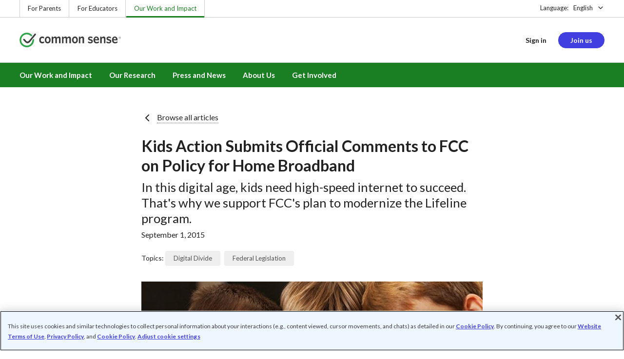

--- FILE ---
content_type: text/html; charset=UTF-8
request_url: https://www.commonsensemedia.org/kids-action/articles/kids-action-submits-official-comments-to-fcc-on-policy-for-home-broadband
body_size: 7993
content:
<!DOCTYPE html>
<html lang="en" dir="ltr" prefix="og: https://ogp.me/ns#">
  <head>
    <meta charset="utf-8" />
<meta name="description" content="In this digital age, kids need high-speed internet to succeed. That&#039;s why we support FCC&#039;s plan to modernize the Lifeline program. Advice from Common Sense Media editors." />
<meta name="robots" content="index, follow" />
<link rel="canonical" href="https://www.commonsensemedia.org/kids-action/articles/kids-action-submits-official-comments-to-fcc-on-policy-for-home-broadband" />
<link rel="image_src" href="https://www.commonsensemedia.org/sites/default/files/styles/social_share_image/public/blog/cskablog-cabudget3-569x329.jpg" />
<link rel="icon" sizes="16x16" href="/themes/custom/common_sense/images/favicons/favicon-16x16.png" />
<link rel="icon" sizes="32x32" href="/themes/custom/common_sense/images/favicons/favicon-32x32.png" />
<link rel="icon" sizes="96x96" href="/themes/custom/common_sense/images/favicons/favicon-96x96.png" />
<link rel="icon" sizes="192x192" href="/themes/custom/common_sense/images/favicons/favicon-192x192.png" />
<link rel="apple-touch-icon" sizes="180x180" href="/themes/custom/common_sense/images/favicons/apple-touch-icon-180x180.png" />
<meta property="og:site_name" content="Common Sense Media" />
<meta property="og:url" content="https://www.commonsensemedia.org/kids-action/articles/kids-action-submits-official-comments-to-fcc-on-policy-for-home-broadband" />
<meta property="og:title" content="Kids Action Submits Official Comments to FCC on Policy for Home Bro..." />
<meta property="og:description" content="In this digital age, kids need high-speed internet to succeed. That&#039;s why we support FCC&#039;s plan to modernize the Lifeline program. Advice from Common Sense Media editors." />
<meta property="og:image:url" content="https://www.commonsensemedia.org/sites/default/files/styles/social_share_image/public/blog/cskablog-cabudget3-569x329.jpg" />
<meta property="og:image:type" content="image/jpeg" />
<meta property="og:image:width" content="600" />
<meta property="og:image:height" content="315" />
<meta name="twitter:card" content="summary_large_image" />
<meta name="twitter:title" content="Kids Action Submits Official Comments to FCC on Policy for Home Bro..." />
<meta name="twitter:description" content="In this digital age, kids need high-speed internet to succeed. That&#039;s why we support FCC&#039;s plan to modernize the Lifeline program. Advice from Common Sense Media editors." />
<meta name="twitter:site" content="@CommonSense" />
<meta name="twitter:site:id" content="29549839" />
<meta name="twitter:image" content="https://www.commonsensemedia.org/sites/default/files/styles/social_share_image/public/blog/cskablog-cabudget3-569x329.jpg" />
<meta http-equiv="x-ua-compatible" content="IE=edge" />
<meta name="msapplication-tilecolor" content="#e3ffee" />
<meta name="msapplication-tileimage" content="sites/all/themes/common_sense/images/favicons/mstile-144x144.png" />
<meta name="Generator" content="Drupal 10 (https://www.drupal.org)" />
<meta name="MobileOptimized" content="width" />
<meta name="HandheldFriendly" content="true" />
<meta name="viewport" content="width=device-width, initial-scale=1.0" />
<link rel="alternate" type="application/rss+xml" href="/rss/reviews/movie/10/feed.xml" />
<link rel="alternate" type="application/rss+xml" href="/rss/reviews/book/all/feed.xml" />
<meta name="bingbot" content="noarchive, nocache" />
<meta http-equiv="x-dns-prefetch-control" content="on" />
<link rel="preconnect" href="//fonts.gstatic.com" crossorigin />
<link rel="preconnect" href="//cdn-ukwest.onetrust.com" crossorigin />
<link rel="preconnect" href="//d2hralswu9lj8u.cloudfront.net" crossorigin />
<link rel="preload" as="style" href="https://fonts.googleapis.com/css2?family=Lato:ital,wght@0,300;0,400;0,700;1,400&amp;family=Source+Serif+Pro:ital,wght@0,400;0,700;0,900;1,900&amp;display=swap" />
<script type="application/ld+json">{
    "@context": "https://schema.org",
    "@graph": [
        {
            "@type": "NewsArticle",
            "headline": "Kids Action Submits Official Comments to FCC on Policy for Home Broadband",
            "description": "In this digital age, kids need high-speed internet to succeed. That\u0027s why we support FCC\u0027s plan to modernize the Lifeline program. Advice from Common Sense Media editors.",
            "image": {
                "@type": "ImageObject",
                "url": "https://www.commonsensemedia.org/sites/default/files/styles/social_share_image/public/blog/cskablog-cabudget3-569x329.jpg",
                "width": "600",
                "height": "315"
            },
            "datePublished": "2015-09-01",
            "dateModified": "2025-07-17",
            "author": {
                "@type": "Person",
                "name": "Common Sense Media"
            },
            "publisher": {
                "@type": "Organization",
                "name": "Common Sense Media",
                "sameAs": "https://www.commonsensemedia.org/"
            },
            "isFamilyFriendly": "true",
            "inLanguage": "en_US",
            "mainEntityOfPage": "https://www.commonsensemedia.org/kids-action/articles/kids-action-submits-official-comments-to-fcc-on-policy-for-home-broadband"
        }
    ]
}</script>
<link rel="dns-prefetch" href="//fonts.googleapis.com" />
<link rel="dns-prefetch" href="//fonts.gstatic.com" />
<link rel="dns-prefetch" href="//www.google-analytics.com" />
<link rel="dns-prefetch" href="//www.googletagmanager.com" />
<link rel="dns-prefetch" href="//cdn-ukwest.onetrust.com" />
<link rel="dns-prefetch" href="//d2hralswu9lj8u.cloudfront.net" />
<link rel="dns-prefetch" href="//insitez.blob.core.windows.net" />
<link rel="preconnect" href="//fonts.googleapis.com" />
<link rel="preconnect" href="//www.google-analytics.com" />
<link rel="preconnect" href="//www.googletagmanager.com" />
<link rel="preconnect" href="//cdn-ukwest.onetrust.com" />
<link rel="preconnect" href="//d2hralswu9lj8u.cloudfront.net" />
<link rel="preconnect" href="//insitez.blob.core.windows.net" />
<link rel="icon" href="/themes/custom/common_sense/favicon.ico" type="image/vnd.microsoft.icon" />
<link rel="alternate" hreflang="en" href="https://www.commonsensemedia.org/kids-action/articles/kids-action-submits-official-comments-to-fcc-on-policy-for-home-broadband" />
<link rel="preload" as="style" href="/sites/default/files/css/css_0TeMXwO0w4MwJ6Ygl_JUnkX4sgFv-uSQtxjRKTU56Zc.css?delta=0&amp;language=en&amp;theme=common_sense_media_theme&amp;include=[base64]" />
<link rel="preload" as="style" href="/sites/default/files/css/css_E0MVZh_GKWG9EToACX2yBjjg3jXEQtj-dboXheiJTcc.css?delta=1&amp;language=en&amp;theme=common_sense_media_theme&amp;include=[base64]" />
<link rel="preload" as="style" href="/sites/default/files/css/css_upYFn7-lTOFCkS__TJARnVnzLfQZom9ETODny7WbP44.css?delta=3&amp;language=en&amp;theme=common_sense_media_theme&amp;include=[base64]" />
<link rel="preload" as="script" href="/sites/default/files/js/js_f6O8CgGP1AMh03akpojzAYeKQxdFHu646-tAFx8WXJ0.js?scope=footer&amp;delta=0&amp;language=en&amp;theme=common_sense_media_theme&amp;include=[base64]" />

    <title>Kids Action Submits Official Comments to FCC on Policy for Home Broadband | Common Sense Media</title>
    <link rel="stylesheet" media="all" href="/sites/default/files/css/css_0TeMXwO0w4MwJ6Ygl_JUnkX4sgFv-uSQtxjRKTU56Zc.css?delta=0&amp;language=en&amp;theme=common_sense_media_theme&amp;include=[base64]" />
<link rel="stylesheet" media="all" href="/sites/default/files/css/css_E0MVZh_GKWG9EToACX2yBjjg3jXEQtj-dboXheiJTcc.css?delta=1&amp;language=en&amp;theme=common_sense_media_theme&amp;include=[base64]" />
<link rel="stylesheet" media="all" href="https://fonts.googleapis.com/css2?family=Lato:ital,wght@0,300;0,400;0,700;1,400&amp;family=Source+Serif+Pro:ital,wght@0,400;0,700;0,900;1,900&amp;display=swap" />
<link rel="stylesheet" media="all" href="/sites/default/files/css/css_upYFn7-lTOFCkS__TJARnVnzLfQZom9ETODny7WbP44.css?delta=3&amp;language=en&amp;theme=common_sense_media_theme&amp;include=[base64]" />

    <script type="application/json" data-drupal-selector="drupal-settings-json">{"path":{"baseUrl":"\/","pathPrefix":"","currentPath":"node\/86033","currentPathIsAdmin":false,"isFront":false,"currentLanguage":"en"},"pluralDelimiter":"\u0003","suppressDeprecationErrors":true,"gtag":{"tagId":"","consentMode":false,"otherIds":[],"events":[],"additionalConfigInfo":[]},"gtm":{"tagId":null,"settings":{"data_layer":"dataLayer","include_classes":false,"allowlist_classes":"","blocklist_classes":"","include_environment":false,"environment_id":"","environment_token":""},"tagIds":["GTM-PBF6R22"]},"ajaxPageState":{"theme":"common_sense_media_theme","libraries":"[base64]"},"config":"{\u0022sitekey\u0022:\u0022MTPublic-zvDLJ75su\u0022,\u0022autoFormValidate\u0022:true,\u0022theme\u0022:\u0022basic\u0022,\u0022render\u0022:\u0022explicit\u0022,\u0022renderQueue\u0022:[],\u0022widgetSize\u0022:\u0022standard\u0022,\u0022enableOption\u0022:\u0022all\u0022,\u0022lang\u0022:\u0022en\u0022}","commonKit":{"reveal":{"selectors":{"reveal-13fdd61f-423f-4aa5-9c47-0e6e5e9dc328":1}}},"csm":{"amplitude_props":{"source_org":"Common Sense Media","source_system":"Drupal 10.5.6 \u003E PHP 8.3.30","source_system_deploy_id":"live_3253","source_system_id":"7773f0c3-f5cf-442f-a548-d6af11f9945d","csm_content_title":"Kids Action Submits Official Comments to FCC on Policy for Home Broadband","csm_content_type":"csm_blog","csm_entity_group":"node","csm_entity_id":"86033","csm_entity_uuid":"6f910818-49d0-441c-98c7-7abc6c714a7e","page_lang":"en","csm_article_categories":["Digital Divide","Federal Legislation"],"csm_content_group":"Articles","csm_user_roles":["anonymous"],"csm_user_state":"anonymous","csm_user_member_type":"non-member"},"ga_dimension":{"csm_article_categories":["Digital Divide","Federal Legislation"],"content_group":"Kids Action","csm_user_type":["anonymous"]}},"user":{"roles":["anonymous"],"uid":0,"permissionsHash":"801237e52c014394e8c69a0e75fda589b469d16b4d402682da18388285bb2cc8"}}</script>
<script src="/sites/default/files/js/js_8C_oaeIZYXWN1_5BZ40KqlXtQFU7mKY2e0J4V4lsuFY.js?scope=header&amp;delta=0&amp;language=en&amp;theme=common_sense_media_theme&amp;include=[base64]"></script>
<script src="/modules/contrib/google_tag/js/gtag.js?t8ed8b"></script>
<script src="/modules/contrib/google_tag/js/gtm.js?t8ed8b"></script>

  </head>
  <body class="kids-action cs-org path-node page-node-type-csm-blog">
        <a href="#main-content" class="visually-hidden focusable">
      Skip to main content
    </a>
    <noscript><iframe src="https://www.googletagmanager.com/ns.html?id=GTM-PBF6R22"
                  height="0" width="0" style="display:none;visibility:hidden"></iframe></noscript>

      <div class="dialog-off-canvas-main-canvas" data-off-canvas-main-canvas>
    
<div class="header-wrapper">
    <div class="region region-strip row">
      <div class="col-12">
    <div class="row">
      <div id="block-headertopnav">
  
    
                  <div class="header-top-nav">
  <ul class="menu">
                <li><a href="/" class="">For Parents</a></li>
                <li><a href="https://www.commonsense.org/education" class="">For Educators</a></li>
                <li><a href="https://www.commonsense.org" class="active">Our Work and Impact</a></li>
      </ul>
</div>


  </div>
<div id="block-headerlanguageswitcher">
  
    
      
<div id="header-language-switcher" class="header-language-switcher">
  <span>Language:</span>
  <div class="dropdown">
                  <button data-placement="bottom-end" data-flip="disabled" type="button" data-toggle="dropdown" class="dropdown__toggle btn--reset">English</button>


  <div class="dropdown__menu" aria-labelledby="dropdownMenuButton">
                                                                <button class="active dropdown__item btn--reset" data-lang="en">English</button>
                                                                    <a class="coming-soon dropdown__item" data-lang="es" href="/es">Español (próximamente) - volver al inicio</a>
                      
  </div>
</div>

</div>


  </div>

    </div>
  </div>
  </div>


  <header role="banner">
          <div class="region region-header row">
      <button class="mobile-menu-button btn--reset icon-menu"></button>
  <div class="site-logo col col-lg-6">
    <a href="https://www.commonsense.org" title="Click to go back to the homepage"></a>
  </div>
  <button class="mobile-search-button btn--reset icon-search"></button>
          <div id="block-headersearch">
  
    
      
  </div>
<div id="block-headerusermenu">
  
    
      <div id="csm-header-user-menu" class="header-user-menu user-menu placeholder-loading">
  <ul class="menu menu-hierarchical">
    <li class="menu-item menu-item--depth-1 menu-item--login-placeholder">
      <a class="placeholder"></a>
    </li>
    <li class="menu-item menu-item--depth-1 menu-item--join-us-link menu-item--mobile-hamburger col-8">
      <span class="btn placeholder"></span>
    </li>
  </ul>
</div>

  </div>
<div id="block-headermobilemenu">
  
    
      
<div id="header-mobile-menu-wrapper" data-site-name="cs_org"></div>


  </div>

    
  </div>

  </header>

    <div class="region region-navigation row">
          <div id="block-headermainmenu">
  
    
      <div id="header-main-menu" class="header-main-menu">
                <ul class="menu menu-hierarchical">
    
          
                          <li class="menu-item menu-item--depth-1 menu-item--expanded menu-item--">
                                                                    <a id="" rel="" href="https://www.commonsense.org/">Our Work and Impact</a>
        
                                <ul class="menu row">
    
          
                          <li class="menu-item menu-item--depth-2 menu-item--expanded menu-item--mobile-hidden menu-item--desktop-hidden col-12 col-lg-3 menu-item--">
                                                                    <a id="" rel="" href="/what-we-stand-for/media-choice">Col 1</a>
        
                                <ul class="menu">
    
          
                          <li class="menu-item menu-item--depth-3 menu-item--">
                                                                    <a id="" rel="" href="/what-we-stand-for/media-choice">Media Choice</a>
        
              </li>
          
                          <li class="menu-item menu-item--depth-3 menu-item--">
                                                                    <a id="" rel="" href="/what-we-stand-for/digital-equity">Digital Equity</a>
        
              </li>
          
                          <li class="menu-item menu-item--depth-3 menu-item--">
                                                                    <a id="" rel="" href="/what-we-stand-for/digital-literacy-and-citizenship">Digital Literacy and Citizenship</a>
        
              </li>
          
                          <li class="menu-item menu-item--depth-3 menu-item--">
                                                                    <a id="" rel="" href="/what-we-stand-for/tech-accountability">Tech Accountability</a>
        
              </li>
          
                          <li class="menu-item menu-item--depth-3 menu-item--">
                                                                    <a id="" rel="" href="/what-we-stand-for/healthy-childhood">Healthy Childhood</a>
        
              </li>
          
                          <li class="menu-item menu-item--depth-3 menu-item--">
                                                                    <a id="" rel="" href="https://www.commonsense.org/20-years-of-impact/">20 Years of Impact</a>
        
              </li>
        </ul>
  
              </li>
          
                                        <li class="menu-item menu-item--depth-2 menu-item--mobile-hidden menu-item--desktop-hidden col-12 col-lg-3 menu-item-- menu-item--content">
                  <span class="item-content">
            <a href="/kids-action/articles/media-literacy-education-works" >
              <img srcset="/themes/custom/common_sense/components/commonkit/atoms/ck-image/images/ratio_16_9_small.png 350w,/themes/custom/common_sense/components/commonkit/atoms/ck-image/images/ratio_16_9_xsmall.png 240w" src="/themes/custom/common_sense/components/commonkit/atoms/ck-image/images/ratio_16_9_xsmall.png" data-src="/sites/default/files/styles/ratio_16_9_xsmall/public/menu-addons/2024-cs-summary-lse-digital-citizenshp-study_mega-menu.jpeg" data-srcset="/sites/default/files/styles/ratio_16_9_small/public/menu-addons/2024-cs-summary-lse-digital-citizenshp-study_mega-menu.jpeg 350w,/sites/default/files/styles/ratio_16_9_xsmall/public/menu-addons/2024-cs-summary-lse-digital-citizenshp-study_mega-menu.jpeg 240w" sizes="240px" class="image-lazy">

            </a>
            <h3><a href="/kids-action/articles/media-literacy-education-works" class="link link--title" >
              London School of Economics Evaluation of Our Digital Citizenship Curriculum
            </a></h3>
          </span>
        
              </li>
          
                                        <li class="menu-item menu-item--depth-2 menu-item--mobile-hidden menu-item--desktop-hidden col-12 col-lg-3 menu-item-- menu-item--content">
                  <span class="item-content">
            <a href="/ai" >
              <img srcset="/themes/custom/common_sense/components/commonkit/atoms/ck-image/images/ratio_16_9_small.png 350w,/themes/custom/common_sense/components/commonkit/atoms/ck-image/images/ratio_16_9_xsmall.png 240w" src="/themes/custom/common_sense/components/commonkit/atoms/ck-image/images/ratio_16_9_xsmall.png" data-src="/sites/default/files/styles/ratio_16_9_xsmall/public/menu-addons/2024-ai-framework-teen-mega-menu.jpg" data-srcset="/sites/default/files/styles/ratio_16_9_small/public/menu-addons/2024-ai-framework-teen-mega-menu.jpg 350w,/sites/default/files/styles/ratio_16_9_xsmall/public/menu-addons/2024-ai-framework-teen-mega-menu.jpg 240w" sizes="240px" class="image-lazy">

            </a>
            <h3><a href="/ai" class="link link--title" >
              Our AI Initiatives
            </a></h3>
          </span>
        
              </li>
        </ul>
  
              </li>
          
                          <li class="menu-item menu-item--depth-1 menu-item--expanded menu-item--">
                                                                    <a id="" rel="" href="/research">Our Research</a>
        
                                <ul class="menu row">
    
          
                          <li class="menu-item menu-item--depth-2 menu-item--expanded menu-item--mobile-hidden menu-item--desktop-hidden col-12 col-lg-3 menu-item--">
                                                                    <a id="" rel="" href="/research">Col 1</a>
        
                                <ul class="menu">
    
          
                          <li class="menu-item menu-item--depth-3 menu-item--">
                                                                    <a id="" rel="" href="/research">Our Current Research</a>
        
              </li>
          
                          <li class="menu-item menu-item--depth-3 menu-item--">
                                                                    <a id="" rel="" href="/research/past-research-reports">Past Research</a>
        
              </li>
          
                          <li class="menu-item menu-item--depth-3 menu-item--">
                                                                    <a id="" rel="" href="/research/archived-datasets">Archived Datasets</a>
        
              </li>
        </ul>
  
              </li>
          
                                        <li class="menu-item menu-item--depth-2 menu-item--mobile-hidden menu-item--desktop-hidden col-12 col-lg-3 menu-item-- menu-item--content">
                  <span class="item-content">
            <a href="/research/ai-in-the-toy-box-how-parents-view-ai-enabled-toys-for-young-children" >
              <img srcset="/themes/custom/common_sense/components/commonkit/atoms/ck-image/images/ratio_16_9_small.png 350w,/themes/custom/common_sense/components/commonkit/atoms/ck-image/images/ratio_16_9_xsmall.png 240w" src="/themes/custom/common_sense/components/commonkit/atoms/ck-image/images/ratio_16_9_xsmall.png" data-src="/sites/default/files/styles/ratio_16_9_xsmall/public/menu-addons/2026-ai-in-the-toy-box_social-share.jpg" data-srcset="/sites/default/files/styles/ratio_16_9_small/public/menu-addons/2026-ai-in-the-toy-box_social-share.jpg 350w,/sites/default/files/styles/ratio_16_9_xsmall/public/menu-addons/2026-ai-in-the-toy-box_social-share.jpg 240w" sizes="240px" class="image-lazy">

            </a>
            <h3><a href="/research/ai-in-the-toy-box-how-parents-view-ai-enabled-toys-for-young-children" class="link link--title" >
              AI in the Toy Box: How Parents View AI-Enabled Toys for Young Children
            </a></h3>
          </span>
        
              </li>
          
                                        <li class="menu-item menu-item--depth-2 menu-item--mobile-hidden menu-item--desktop-hidden col-12 col-lg-3 menu-item-- menu-item--content">
                  <span class="item-content">
            <a href="/research/boys-in-the-digital-wild-online-culture-identity-and-well-being" >
              <img srcset="/themes/custom/common_sense/components/commonkit/atoms/ck-image/images/ratio_16_9_small.png 350w,/themes/custom/common_sense/components/commonkit/atoms/ck-image/images/ratio_16_9_xsmall.png 240w" src="/themes/custom/common_sense/components/commonkit/atoms/ck-image/images/ratio_16_9_xsmall.png" data-src="/sites/default/files/styles/ratio_16_9_xsmall/public/menu-addons/2025-boys-in-the-digital-wild-report_mega-menu.jpg" data-srcset="/sites/default/files/styles/ratio_16_9_small/public/menu-addons/2025-boys-in-the-digital-wild-report_mega-menu.jpg 350w,/sites/default/files/styles/ratio_16_9_xsmall/public/menu-addons/2025-boys-in-the-digital-wild-report_mega-menu.jpg 240w" sizes="240px" class="image-lazy">

            </a>
            <h3><a href="/research/boys-in-the-digital-wild-online-culture-identity-and-well-being" class="link link--title" >
              Boys in the Digital Wild: Online Culture, Identity, and Well-Being
            </a></h3>
          </span>
        
              </li>
        </ul>
  
              </li>
          
                          <li class="menu-item menu-item--depth-1 menu-item--expanded menu-item--">
                                                                    <a id="" rel="" href="/press-room/news">Press and News</a>
        
                                <ul class="menu row">
    
          
                          <li class="menu-item menu-item--depth-2 menu-item--expanded menu-item--mobile-hidden menu-item--desktop-hidden col-12 col-lg-3 menu-item--">
                                                                    <a id="" rel="" href="/press-room/news">Col 1</a>
        
                                <ul class="menu">
    
          
                          <li class="menu-item menu-item--depth-3 menu-item--">
                                                                    <a id="" rel="" href="/press-room/news">News</a>
        
              </li>
          
                          <li class="menu-item menu-item--depth-3 menu-item--">
                                                                    <a id="" rel="" href="/press-room/press-releases">Press Releases</a>
        
              </li>
          
                          <li class="menu-item menu-item--depth-3 menu-item--">
                                                                    <a id="" rel="" href="/press-room/statements">Statements</a>
        
              </li>
          
                          <li class="menu-item menu-item--depth-3 menu-item--">
                                                                    <a id="" rel="" href="/press-room/experts/james-steyer">Our CEO</a>
        
              </li>
          
                          <li class="menu-item menu-item--depth-3 menu-item--">
                                                                    <a id="" rel="" href="/press-room/experts">Our Experts</a>
        
              </li>
          
                          <li class="menu-item menu-item--depth-3 menu-item--">
                                                                    <a id="" rel="" href="/kids-action/articles">Our Perspectives</a>
        
              </li>
          
                          <li class="menu-item menu-item--depth-3 menu-item--">
                                                                    <a id="" rel="" href="/kids-action/public-filings">Public Filings and Letters</a>
        
              </li>
        </ul>
  
              </li>
          
                                        <li class="menu-item menu-item--depth-2 menu-item--mobile-hidden menu-item--desktop-hidden col-12 col-lg-3 menu-item-- menu-item--content">
                  <span class="item-content">
            <a href="/aiframework" >
              <img srcset="/themes/custom/common_sense/components/commonkit/atoms/ck-image/images/ratio_16_9_small.png 350w,/themes/custom/common_sense/components/commonkit/atoms/ck-image/images/ratio_16_9_xsmall.png 240w" src="/themes/custom/common_sense/components/commonkit/atoms/ck-image/images/ratio_16_9_xsmall.png" data-src="/sites/default/files/styles/ratio_16_9_xsmall/public/menu-addons/ai-framework.jpeg" data-srcset="/sites/default/files/styles/ratio_16_9_small/public/menu-addons/ai-framework.jpeg 350w,/sites/default/files/styles/ratio_16_9_xsmall/public/menu-addons/ai-framework.jpeg 240w" sizes="240px" class="image-lazy">

            </a>
            <h3><a href="/aiframework" class="link link--title" >
              Common Sense Media Announces Framework for First-of-Its-Kind AI Ratings System
            </a></h3>
          </span>
        
              </li>
        </ul>
  
              </li>
          
                          <li class="menu-item menu-item--depth-1 menu-item--expanded menu-item--">
                                                                    <a id="" rel="" href="/about-us/our-mission">About Us</a>
        
                                <ul class="menu row">
    
          
                          <li class="menu-item menu-item--depth-2 menu-item--expanded menu-item--mobile-hidden menu-item--desktop-hidden col-12 col-lg-3 menu-item--">
                                                                    <a id="" rel="" href="/about-us/our-mission">Col 1</a>
        
                                <ul class="menu">
    
          
                          <li class="menu-item menu-item--depth-3 menu-item--">
                                                                    <a id="" rel="" href="/about-us/our-mission">How We Work</a>
        
              </li>
          
                          <li class="menu-item menu-item--depth-3 menu-item--">
                                                                    <a id="" rel="" href="/meet-our-team">Meet Our Team</a>
        
              </li>
          
                          <li class="menu-item menu-item--depth-3 menu-item--">
                                                                    <a id="" rel="" href="/meet-our-team/our-board">Board of Directors</a>
        
              </li>
          
                          <li class="menu-item menu-item--depth-3 menu-item--">
                                                                    <a id="" rel="" href="/meet-our-team/our-advisors">Board of Advisors</a>
        
              </li>
          
                          <li class="menu-item menu-item--depth-3 menu-item--">
                                                                    <a id="" rel="" href="/about-us/our-partners">Our Partners</a>
        
              </li>
          
                          <li class="menu-item menu-item--depth-3 menu-item--">
                                                                    <a id="" rel="" href="/about-us/our-mission/about-our-ratings">How We Rate and Review Media</a>
        
              </li>
          
                          <li class="menu-item menu-item--depth-3 menu-item--">
                                                                    <a id="" rel="" href="https://www.commonsense.org/education/how-we-rate-and-review">How We Rate and Review for Learning</a>
        
              </li>
          
                          <li class="menu-item menu-item--depth-3 menu-item--">
                                                                    <a id="" rel="" href="/ai">Our AI Initiatives</a>
        
              </li>
          
                          <li class="menu-item menu-item--depth-3 menu-item--">
                                                                    <a id="" rel="" href="/offices">Our Offices</a>
        
              </li>
        </ul>
  
              </li>
        </ul>
  
              </li>
          
                          <li class="menu-item menu-item--depth-1 menu-item--expanded menu-item--">
                                                                    <a id="" rel="" href="/newsletters">Get Involved</a>
        
                                <ul class="menu row">
    
          
                          <li class="menu-item menu-item--depth-2 menu-item--expanded menu-item--mobile-hidden menu-item--desktop-hidden col-12 col-lg-3 menu-item--">
                                                                    <a id="" rel="" href="/donate">Col 1</a>
        
                                <ul class="menu">
    
          
                          <li class="menu-item menu-item--depth-3 menu-item--">
                                                                    <a id="" rel="" href="/donate">Donate</a>
        
              </li>
          
                          <li class="menu-item menu-item--depth-3 menu-item--">
                                                                    <a id="" rel="" href="/plus">Join as a Parent</a>
        
              </li>
          
                          <li class="menu-item menu-item--depth-3 menu-item--">
                                                                    <a id="" rel="" href="https://www.commonsense.org/user/register">Join as an Educator</a>
        
              </li>
          
                          <li class="menu-item menu-item--depth-3 menu-item--">
                                                                    <a id="" rel="" href="/newsletters">Sign Up for Our Newsletters</a>
        
              </li>
          
                          <li class="menu-item menu-item--depth-3 menu-item--">
                                                                    <a id="" rel="" href="https://commonsense.force.com/membersupport/s/contactsupport">Request a Speaker</a>
        
              </li>
          
                          <li class="menu-item menu-item--depth-3 menu-item--">
                                                                    <a id="" rel="" href="/events-at-common-sense">Events</a>
        
              </li>
          
                          <li class="menu-item menu-item--depth-3 menu-item--">
                                                                    <a id="" rel="" href="/about-us/were-hiring">We&#039;re Hiring</a>
        
              </li>
        </ul>
  
              </li>
        </ul>
  
              </li>
          
                          <li class="menu-item menu-item--depth-1 menu-item--desktop-hidden menu-item--">
                                                                    <a id="" rel="" href="/donate">Donate</a>
        
              </li>
        </ul>
  


</div>



  </div>

      </div>

</div>

<div class="page-wrapper">
  <div id="nav-overlay"></div>

  <div id="content" role="main">
    

    <a id="main-content"></a>

      <div class="region region-content">
    <div data-drupal-messages-fallback class="hidden"></div><div>
  
    
            



<div class="blog-view">
  <div class="row row--align-center">
    <i class="icon-chevron-left"></i>
    <a class="link" href="/kids-action/articles">Browse all articles</a>

  </div>
  <h1>Kids Action Submits Official Comments to FCC on Policy for Home Broadband</h1>
      <h3 class="blog-view-subhead heading-2">In this digital age, kids need high-speed internet to succeed. That&#039;s why we support FCC&#039;s plan to modernize the Lifeline program.</h3>
    <div class="blog-view-date">
    September 1, 2015
  </div>

      <div class="blog-view-topics">
      Topics:                  <a class="tag" href="/kids-action/articles/digital-divide">Digital Divide</a>

                  <a class="tag" href="/kids-action/articles/federal-legislation">Federal Legislation</a>

          </div>
  
  <div class="blog-view-image">
          <img srcset="/themes/custom/common_sense/components/commonkit/atoms/ck-image/images/ratio_16_9_xlarge.png 1050w,/themes/custom/common_sense/components/commonkit/atoms/ck-image/images/ratio_16_9_large.png 700w" src="/themes/custom/common_sense/components/commonkit/atoms/ck-image/images/ratio_16_9_large.png" data-src="/sites/default/files/styles/ratio_16_9_large/public/blog/cskablog-cabudget3-569x329.jpg" data-srcset="/sites/default/files/styles/ratio_16_9_xlarge/public/blog/cskablog-cabudget3-569x329.jpg 1050w,/sites/default/files/styles/ratio_16_9_large/public/blog/cskablog-cabudget3-569x329.jpg 700w" sizes="700px" class="image-lazy">

      </div>
  <div class="blog-view-body">
    <p>Common Sense Kids Action submitted formal comments on Monday, August 31, 2015, to the Federal Communications Commission regarding its plan to help low-income households connect to high-speed Internet.&nbsp;The FCC plans to use the existing low-income telephone service known as Lifeline to offer an option for home broadband.</p>
<p>This is one step we can take now to help ensure all kids have greater opportunity to succeed in school. As you might know, one of Kids Action's top priorities is to make sure all kids, regardless of background or ZIP code, have the opportunity to thrive academically.&nbsp;Evidence shows that when kids don't have broadband Internet at home, they get caught in what is known as the "homework gap." These students can't complete homework as easily as their peers who have broadband at home, making school achievement even more difficult.</p>
<p>You can read our full comments to the FCC, but here are a few highlights:</p>
<ol>
<li>Modernizing the Lifeline program will help ensure low-income students have the same access to educational tools as their wealthier peers, which is critical to minimizing the homework gap.</li>
<li>Including broadband in the Lifeline program will help low-income households improve their financial footing and strengthen the overall economy.</li>
<li>A minimum broadband speed standard needs to be set to ensure this program actually works to close the homework gap.</li>
<li>The responsibility for determining eligibility for the Lifeline program should fall on a neutral third party -- not on telecommunication companies.</li>
<li>Modernizing the program will be most effective if it's coupled with an education program for eligible users and enrollees.</li>
</ol>
<p>Read our comments <a href="/sites/default/files/uploads/pdfs/blog/comments-to-federal-communications-commission-by-common-sense-kids-action-regarding-lifeline-2015.pdf"><strong>here</strong></a>, and <a href="/newsletters">join Common Sense Kids Action now</a> if you want to support efforts to expand broadband to the five million homes with school-age kids who still don't have high-speed Internet.</p>

  </div>
  <div class="blog-view-bio">
        


<div  class="avatar"><img alt="Common Sense Media" srcset="/themes/custom/common_sense/components/commonkit/atoms/ck-image/images/ratio_1_1_small.png 100w,/themes/custom/common_sense/components/commonkit/atoms/ck-image/images/ratio_1_1_xsmall.png 75w" src="/themes/custom/common_sense/components/commonkit/atoms/ck-image/images/ratio_1_1_xsmall.png" data-src="/sites/default/files/styles/ratio_1_1_xsmall/public/user-pictures/303611-1634760801.png" data-srcset="/sites/default/files/styles/ratio_1_1_small/public/user-pictures/303611-1634760801.png 100w,/sites/default/files/styles/ratio_1_1_xsmall/public/user-pictures/303611-1634760801.png 75w" sizes="75px" class="image-lazy"></div>


    <div class="blog-view-bio__info">
    

<div id="reveal-13fdd61f-423f-4aa5-9c47-0e6e5e9dc328" class="reveal" data-more="Show more" data-less="Show less">
  <div class="reveal__content collapse">
    <p>Common Sense Media offers the largest, most trusted library of independent age-based ratings and reviews. Our timely parenting advice supports families as they navigate the challenges and possibilities of raising kids in the digital age.</p>
      </div>
                <button class="reveal__trigger link link--cta btn--reset" data-target="reveal-13fdd61f-423f-4aa5-9c47-0e6e5e9dc328">Show more</button>

  
  </div>


  </div>
</div>



                                                                                                                          <div class="related-cards-wrapper">
  <div class="related-cards">
    <h3>Recommended reads on this topic</h3>
    <div class="row row--justify-center">
              <div class="col-12 col-md-4">
            <div class="related-card">
        <div class="related-card-image">
                      <img src="/themes/custom/common_sense/components/commonkit/atoms/ck-image/images/ratio_16_9_small.png" data-src="/sites/default/files/styles/ratio_16_9_small/public/blog/lifeline-blog.jpg" class="image-lazy">

          </div>
    <div class="related-card-info">
      <span>Article</span>
      <h3><a class="link link--title" href="/kids-action/articles/business-leaders-join-common-sense-on-behalf-of-lifeline-modernization">Business Leaders Join Common Sense On Behalf of Lifeline Modernization</a>
</h3>
              <p>Connecting families is not only good for them, it&#039;s good for everyone — including businesses and schools.</p>
          </div>
  </div>

        </div>
              <div class="col-12 col-md-4">
            <div class="related-card">
        <div class="related-card-image">
                      <img src="/themes/custom/common_sense/components/commonkit/atoms/ck-image/images/ratio_16_9_small.png" data-src="/sites/default/files/styles/ratio_16_9_small/public/blog/cskablog-lifeline1-569x329.jpg" class="image-lazy">

          </div>
    <div class="related-card-info">
      <span>Article</span>
      <h3><a class="link link--title" href="/kids-action/articles/can-i-get-a-lifeline">Can I Get a Lifeline?</a>
</h3>
              <p>Five million low-income households with school-age children do not have high-speed Internet connections and have fallen into what people are calling the &quot;homework gap.&quot;</p>
          </div>
  </div>

        </div>
              <div class="col-12 col-md-4">
            <div class="related-card">
        <div class="related-card-image">
                      <img src="/themes/custom/common_sense/components/commonkit/atoms/ck-image/images/ratio_16_9_small.png" data-src="/sites/default/files/styles/ratio_16_9_small/public/blog/istock-000074725831-small.jpg" class="image-lazy">

          </div>
    <div class="related-card-info">
      <span>Article</span>
      <h3><a class="link link--title" href="/kids-action/articles/to-ensure-a-right-start-we-need-digital-equity">To Ensure a Right Start, We Need Digital Equity</a>
</h3>
              <p>In this digital age, all kids need internet access to have equal opportunities.</p>
          </div>
  </div>

        </div>
          </div>
  </div>
</div>



  </div>


  </div>


  </div>

  </div>
</div>

<div class="footer-wrapper">
  <footer>
      <div class="region region-footer row">
          <div id="block-footer">
  
    
      <div class="row">
  <div class="col-12 col-lg-3">
    <div class="footer-about row row--justify-center">
  <p class="footer-about-info col-12 col-sm-10 col-md-8 col-lg-12">Common Sense is dedicated to improving the lives of kids and families by providing the trustworthy information, education, and independent voice they need to thrive.</p>
      <p class="footer-about-donate col-12">
      We're a nonprofit. <a class="link link--cta" href="/donate">Support our work</a>

    </p>
  </div>

  </div>
  <div class="col-12 col-lg-7">
    <div id="footer-menu" class="footer-menu">
                <ul class="menu menu-hierarchical">
    
          
                          <li class="menu-item menu-item--depth-1 menu-item--expanded menu-item--">
                                                                    <a id="" rel="" href="/about-us/our-mission">About</a>
        
                                <ul class="menu row">
    
          
            <li class="menu-item menu-item--depth-2 menu-item--expanded menu-item--mobile-hidden menu-item--desktop-hidden">
                                                                    <a id="" rel="" href="/about-us/our-mission">Column 1</a>
        
                                <ul class="menu">
    
          
                          <li class="menu-item menu-item--depth-3 menu-item--">
                                                                    <a id="" rel="" href="https://www.commonsense.org">Our Work and Impact</a>
        
              </li>
          
                          <li class="menu-item menu-item--depth-3 menu-item--">
                                                                    <a id="" rel="" href="/about-us/our-mission">How We Work</a>
        
              </li>
          
            <li class="menu-item menu-item--depth-3">
                                                                    <a id="" rel="" href="/meet-our-team">Meet Our Team</a>
        
              </li>
          
            <li class="menu-item menu-item--depth-3">
                                                                    <a id="" rel="" href="/meet-our-team/our-board">Board of Directors</a>
        
              </li>
          
            <li class="menu-item menu-item--depth-3">
                                                                    <a id="" rel="" href="/meet-our-team/our-advisors">Board of Advisors</a>
        
              </li>
          
                          <li class="menu-item menu-item--depth-3 menu-item--">
                                                                    <a id="" rel="" href="/about-us/our-partners">Our Partners</a>
        
              </li>
          
            <li class="menu-item menu-item--depth-3">
                                                                    <a id="" rel="" href="/offices">Our Offices</a>
        
              </li>
          
                          <li class="menu-item menu-item--depth-3 menu-item--">
                                                                    <a id="" rel="" href="/press-room">Press Room</a>
        
              </li>
          
                          <li class="menu-item menu-item--depth-3 menu-item--">
                                                                    <a id="" rel="" href="/common-sense-annual-report">Annual Report</a>
        
              </li>
          
                          <li class="menu-item menu-item--depth-3 menu-item--">
                                                                    <a id="" rel="" href="https://commonsense.my.site.com/membersupport/s/">Contact Us</a>
        
              </li>
        </ul>
  
              </li>
        </ul>
  
              </li>
          
                          <li class="menu-item menu-item--depth-1 menu-item--expanded menu-item--">
                                                                    <a id="" rel="" href="/about-us/our-mission">Learn More</a>
        
                                <ul class="menu row">
    
          
            <li class="menu-item menu-item--depth-2 menu-item--expanded menu-item--mobile-hidden menu-item--desktop-hidden">
                                                                    <a id="" rel="" href="/about-us/our-mission">Column 1</a>
        
                                <ul class="menu">
    
          
            <li class="menu-item menu-item--depth-3">
                                                                    <a id="" rel="" href="/">Common Sense Media</a>
        
              </li>
          
            <li class="menu-item menu-item--depth-3">
                                                                    <a id="" rel="" href="https://www.commonsense.org/education">Common Sense Education</a>
        
              </li>
          
            <li class="menu-item menu-item--depth-3">
                                                                    <a id="" rel="" href="https://www.commonsense.org/education/digital-citizenship">Digital Citizenship Program</a>
        
              </li>
          
                          <li class="menu-item menu-item--depth-3 menu-item--">
                                                                    <a id="" rel="" href="https://www.commonsense.org/face">Family Engagement Program</a>
        
              </li>
          
            <li class="menu-item menu-item--depth-3">
                                                                    <a id="" rel="" href="https://privacy.commonsense.org">Privacy Program</a>
        
              </li>
          
            <li class="menu-item menu-item--depth-3">
                                                                    <a id="" rel="" href="/research">Research Program</a>
        
              </li>
          
                          <li class="menu-item menu-item--depth-3 menu-item--">
                                                                    <a id="" rel="" href="/what-we-stand-for/tech-accountability">Advocacy Program</a>
        
              </li>
        </ul>
  
              </li>
        </ul>
  
              </li>
          
            <li class="menu-item menu-item--depth-1 menu-item--expanded">
                                                                    <a id="" rel="" href="/about-us/our-mission">Get Involved</a>
        
                                <ul class="menu row">
    
          
            <li class="menu-item menu-item--depth-2 menu-item--expanded menu-item--mobile-hidden menu-item--desktop-hidden">
                                                                    <a id="" rel="" href="/about-us/our-mission">Column 1</a>
        
                                <ul class="menu">
    
          
                          <li class="menu-item menu-item--depth-3 menu-item--">
                                                                    <a id="" rel="" href="/donate">Donate</a>
        
              </li>
          
            <li class="menu-item menu-item--depth-3">
                                                                    <a id="" rel="" href="/plus">Join as a Parent</a>
        
              </li>
          
            <li class="menu-item menu-item--depth-3">
                                                                    <a id="" rel="" href="https://www.commonsense.org/user/register">Join as an Educator</a>
        
              </li>
          
                          <li class="menu-item menu-item--depth-3 menu-item--">
                                                                    <a id="" rel="" href="/newsletters">Join as an Advocate</a>
        
              </li>
          
                          <li class="menu-item menu-item--depth-3 menu-item--">
                                                                    <a id="" rel="" href="/newsletters">Get Our Newsletters</a>
        
              </li>
          
                          <li class="menu-item menu-item--depth-3 menu-item--">
                                                                    <a id="" rel="" href="https://commonsense.my.site.com/membersupport/s/contactsupport">Request a Speaker</a>
        
              </li>
          
                          <li class="menu-item menu-item--depth-3 menu-item--">
                                                                    <a id="" rel="" href="/partner-with-us">Partner With Us</a>
        
              </li>
          
                          <li class="menu-item menu-item--depth-3 menu-item--">
                                                                    <a id="" rel="" href="/events-at-common-sense">Events</a>
        
              </li>
          
                          <li class="menu-item menu-item--depth-3 menu-item--">
                                                                    <a id="" rel="" href="/about-us/were-hiring">We&#039;re Hiring</a>
        
              </li>
        </ul>
  
              </li>
        </ul>
  
              </li>
        </ul>
  


</div>

  </div>
      <div class="col-12 col-lg-2">
                                                                                      <div class="footer-social-share">
    <h3>Follow Common Sense Media</h3>
  <ul>    <li>
            <a href="https://www.facebook.com/commonsensemedia" class="icon-facebook-outline" target="_blank" rel="noopener noreferrer nofollow" aria-label="Facebook"><span>Facebook</span></a>
    </li>
      <li>
            <a href="https://www.twitter.com/commonsense" class="icon-twitter-outline" target="_blank" rel="noopener noreferrer nofollow" aria-label="Twitter"><span>Twitter</span></a>
    </li>
      <li>
            <a href="https://www.instagram.com/commonsenseorg" class="icon-instagram-outline" target="_blank" rel="noopener noreferrer nofollow" aria-label="Instagram"><span>Instagram</span></a>
    </li>
      <li>
            <a href="https://www.youtube.com/user/CommonSenseMedia/featured" class="icon-youtube-outline" target="_blank" rel="noopener noreferrer nofollow" aria-label="YouTube"><span>YouTube</span></a>
    </li>
      <li>
            <a href="https://www.linkedin.com/company/common-sense-media" class="icon-linkedin-outline" target="_blank" rel="noopener noreferrer nofollow" aria-label="LinkedIn"><span>LinkedIn</span></a>
    </li>
  </ul>
</div>

    </div>
          <div class="col-12 col-md-6 col-lg-4 col-offset-lg-3">
      <div id="footer-newsletter" class="footer-newsletter">
  <label for="footer-newsletter-email" class="form-label">Subscribe to our newsletters</label>
  <div class="form-control-group">
    <input id="footer-newsletter-email" placeholder="Add your email to get started." class="form-control form-control--lg">

      <button class="form-control-group-append btn btn--lg btn--primary">I'm in</button>

  </div>
</div>

    </div>
                                  <div class="footer-copyright-wrapper">
  <div class="footer-copyright row">
    <div class="footer-copyright-links col-12">
                        <a target="_blank" class="link" href="https://commonsense.my.site.com/membersupport/s/contactsupport">Contact us</a>

                          <i>/</i>
                                <a class="link" href="/about-us/our-mission/privacy-policy">Privacy</a>

                          <i>/</i>
                                    <button class="link ot-sdk-show-settings btn--reset" id="ot-sdk-btn">Cookie settings</button>

                          <i>/</i>
                                <a class="link" href="/about-us/our-mission/site-terms-use">Terms of use</a>

                          <i>/</i>
                                <a class="link" href="/about-us/our-mission/community-guidelines">Community guidelines</a>

                          </div>
    <div class="footer-copyright-trademark col-12">&copy; Common Sense Media. All rights reserved. Common Sense and other associated names and logos are trademarks of Common Sense Media, a 501(c)(3) nonprofit organization (FEIN: 41-2024986).</div>
  </div>
</div>

</div>


  </div>

      </div>

    
  </footer>
</div>

  </div>

    
    <script src="/sites/default/files/js/js_f6O8CgGP1AMh03akpojzAYeKQxdFHu646-tAFx8WXJ0.js?scope=footer&amp;delta=0&amp;language=en&amp;theme=common_sense_media_theme&amp;include=[base64]"></script>

  <script defer src="https://static.cloudflareinsights.com/beacon.min.js/vcd15cbe7772f49c399c6a5babf22c1241717689176015" integrity="sha512-ZpsOmlRQV6y907TI0dKBHq9Md29nnaEIPlkf84rnaERnq6zvWvPUqr2ft8M1aS28oN72PdrCzSjY4U6VaAw1EQ==" data-cf-beacon='{"version":"2024.11.0","token":"a0bc94205d834c1383e5f8eab7d1ca4f","server_timing":{"name":{"cfCacheStatus":true,"cfEdge":true,"cfExtPri":true,"cfL4":true,"cfOrigin":true,"cfSpeedBrain":true},"location_startswith":null}}' crossorigin="anonymous"></script>
</body>
</html>


--- FILE ---
content_type: text/javascript
request_url: https://www.commonsensemedia.org/sites/default/files/js/js_f6O8CgGP1AMh03akpojzAYeKQxdFHu646-tAFx8WXJ0.js?scope=footer&delta=0&language=en&theme=common_sense_media_theme&include=eJyVkOEKwjAMhF9osY80Yhu7YpuUJtte34oDkSHVf3fwHcmdl0bOS6nCxKaXLovwrMRKAP4OuKFhm_yIC01qkJ3HZCoYaYw12gjzmDOMI0jhJmLUoBCvP8NMu2ayLseRhTD0SEaOa28Huifzyx_Jgom_vKdlflsALDUnWwNB7ZPrFEViprnP4OJziw9fphquTpPR6ZB71TwBqx5DHcADUx_ReA
body_size: 39903
content:
/* @license GPL-2.0-or-later https://www.drupal.org/licensing/faq */
window.Drupal={behaviors:{},locale:{}};(function(Drupal,drupalSettings,drupalTranslations,console,Proxy,Reflect){Drupal.throwError=function(error){setTimeout(()=>{throw error;},0);};Drupal.attachBehaviors=function(context,settings){context=context||document;settings=settings||drupalSettings;const behaviors=Drupal.behaviors;Object.keys(behaviors||{}).forEach((i)=>{if(typeof behaviors[i].attach==='function')try{behaviors[i].attach(context,settings);}catch(e){Drupal.throwError(e);}});};Drupal.detachBehaviors=function(context,settings,trigger){context=context||document;settings=settings||drupalSettings;trigger=trigger||'unload';const behaviors=Drupal.behaviors;Object.keys(behaviors||{}).forEach((i)=>{if(typeof behaviors[i].detach==='function')try{behaviors[i].detach(context,settings,trigger);}catch(e){Drupal.throwError(e);}});};Drupal.checkPlain=function(str){str=str.toString().replace(/&/g,'&amp;').replace(/</g,'&lt;').replace(/>/g,'&gt;').replace(/"/g,'&quot;').replace(/'/g,'&#39;');return str;};Drupal.formatString=function(str,args){const processedArgs={};Object.keys(args||{}).forEach((key)=>{switch(key.charAt(0)){case '@':processedArgs[key]=Drupal.checkPlain(args[key]);break;case '!':processedArgs[key]=args[key];break;default:processedArgs[key]=Drupal.theme('placeholder',args[key]);break;}});return Drupal.stringReplace(str,processedArgs,null);};Drupal.stringReplace=function(str,args,keys){if(str.length===0)return str;if(!Array.isArray(keys)){keys=Object.keys(args||{});keys.sort((a,b)=>a.length-b.length);}if(keys.length===0)return str;const key=keys.pop();const fragments=str.split(key);if(keys.length){for(let i=0;i<fragments.length;i++)fragments[i]=Drupal.stringReplace(fragments[i],args,keys.slice(0));}return fragments.join(args[key]);};Drupal.t=function(str,args,options){options=options||{};options.context=options.context||'';if(typeof drupalTranslations!=='undefined'&&drupalTranslations.strings&&drupalTranslations.strings[options.context]&&drupalTranslations.strings[options.context][str])str=drupalTranslations.strings[options.context][str];if(args)str=Drupal.formatString(str,args);return str;};Drupal.url=function(path){return drupalSettings.path.baseUrl+drupalSettings.path.pathPrefix+path;};Drupal.url.toAbsolute=function(url){const urlParsingNode=document.createElement('a');try{url=decodeURIComponent(url);}catch(e){}urlParsingNode.setAttribute('href',url);return urlParsingNode.cloneNode(false).href;};Drupal.url.isLocal=function(url){let absoluteUrl=Drupal.url.toAbsolute(url);let {protocol}=window.location;if(protocol==='http:'&&absoluteUrl.startsWith('https:'))protocol='https:';let baseUrl=`${protocol}//${window.location.host}${drupalSettings.path.baseUrl.slice(0,-1)}`;try{absoluteUrl=decodeURIComponent(absoluteUrl);}catch(e){}try{baseUrl=decodeURIComponent(baseUrl);}catch(e){}return absoluteUrl===baseUrl||absoluteUrl.startsWith(`${baseUrl}/`);};Drupal.formatPlural=function(count,singular,plural,args,options){args=args||{};args['@count']=count;const pluralDelimiter=drupalSettings.pluralDelimiter;const translations=Drupal.t(singular+pluralDelimiter+plural,args,options).split(pluralDelimiter);let index=0;if(typeof drupalTranslations!=='undefined'&&drupalTranslations.pluralFormula)index=count in drupalTranslations.pluralFormula?drupalTranslations.pluralFormula[count]:drupalTranslations.pluralFormula.default;else{if(args['@count']!==1)index=1;}return translations[index];};Drupal.encodePath=function(item){return window.encodeURIComponent(item).replace(/%2F/g,'/');};Drupal.deprecationError=({message})=>{if(drupalSettings.suppressDeprecationErrors===false&&typeof console!=='undefined'&&console.warn)console.warn(`[Deprecation] ${message}`);};Drupal.deprecatedProperty=({target,deprecatedProperty,message})=>{if(!Proxy||!Reflect)return target;return new Proxy(target,{get:(target,key,...rest)=>{if(key===deprecatedProperty)Drupal.deprecationError({message});return Reflect.get(target,key,...rest);}});};Drupal.theme=function(func,...args){if(func in Drupal.theme)return Drupal.theme[func](...args);};Drupal.theme.placeholder=function(str){return `<em class="placeholder">${Drupal.checkPlain(str)}</em>`;};Drupal.elementIsVisible=function(elem){return !!(elem.offsetWidth||elem.offsetHeight||elem.getClientRects().length);};Drupal.elementIsHidden=function(elem){return !Drupal.elementIsVisible(elem);};})(Drupal,window.drupalSettings,window.drupalTranslations,window.console,window.Proxy,window.Reflect);;
if(window.jQuery)jQuery.noConflict();document.documentElement.className+=' js';(function(Drupal,drupalSettings){const domReady=(callback)=>{const listener=()=>{callback();document.removeEventListener('DOMContentLoaded',listener);};if(document.readyState!=='loading')setTimeout(callback,0);else document.addEventListener('DOMContentLoaded',listener);};domReady(()=>{Drupal.attachBehaviors(document,drupalSettings);});})(Drupal,window.drupalSettings);;
(function(factory){typeof define==='function'&&define.amd?define(factory):factory();})((function(){'use strict';class Loader{static build(options={}){const loaderClass=['loader'];if(options.size)loaderClass.push(`loader--${options.size}`);if(options.centered)loaderClass.push('loader--centered');const divElement=document.createElement('div');const rootDivElement=divElement.cloneNode();const loaderElement=divElement.cloneNode();loaderElement.classList.add(...loaderClass);loaderElement.appendChild(divElement.cloneNode());loaderElement.appendChild(divElement.cloneNode());loaderElement.appendChild(divElement.cloneNode());rootDivElement.appendChild(loaderElement);if(options.cover){const coverElement=divElement.cloneNode();coverElement.classList.add('loader-cover');if(options.container)options.container.parentElement.appendChild(coverElement);else rootDivElement.appendChild(coverElement);}if(options.container)options.container.appendChild(rootDivElement);return rootDivElement;}}window.CommonKit=window.CommonKit||{};window.CommonKit.Loader=Loader;}));;
(function(factory){typeof define==='function'&&define.amd?define(factory):factory();})((function(){'use strict';class ElementManager{create(tag,attributes={}){const element=document.createElement(tag);this.process(element,attributes);return element;}update(element,attributes={}){this.process(element,attributes);return element;}remove(element){element.remove();}process(element,attributes){if(attributes.content){element.innerHTML=attributes.content;delete attributes.content;}if(attributes.reset&&attributes.reset===true){this.removeAttributes(element);delete attributes.reset;}this.setAttributes(element,attributes);}setAttributes(element,attributes={}){Object.keys(attributes).forEach((attribute)=>{if(attributes[attribute]){let val=attributes[attribute];if(Array.isArray(val))val=val.join(' ');element.setAttribute(attribute,val);}});}removeAttributes(element){Object.keys(element.attributes).forEach((item)=>{element.removeAttribute(element.attributes[item].name);});}}const TRANSITION_END='transitionend';class EventListener{constructor(){this.namespaces={};}on(events,elem,handler,opts){const element=elem||window;const options=opts||{};const eventHandler=(evnt)=>{if(typeof handler==='function')handler(evnt);};[].slice.call(events.split(' ')).forEach((event)=>{if(!(event in this.namespaces))this.namespaces[event]=[];this.namespaces[event].push({element,options,eventHandler});element.addEventListener(event.split('.')[0],eventHandler,options);});}off(events,elem){[].slice.call(events.split(' ')).forEach((event)=>{if(!(event in this.namespaces))return;this.namespaces[event].forEach((evt,index)=>{if(evt.element===elem){const eventName=event.split('.')[0];const {element,eventHandler,options}=evt;element.removeEventListener(eventName,eventHandler,options);this.namespaces[event].splice(index,1);}});if(!this.namespaces[event].length)delete this.namespaces[event];});}}const listen=new EventListener();const debounce=(func,wait,immediate)=>{let timeout;return (...args)=>{const that=window;const later=()=>{timeout=null;if(!immediate)func.apply(that,args);};const callNow=immediate&&!timeout;clearTimeout(timeout);timeout=setTimeout(later,wait||0);if(callNow)func.apply(that,args);};};const createEvent=(event,data)=>{let _event=null;if(window.CustomEvent)_event=new CustomEvent(event,{bubbles:true,cancelable:true,detail:data});else{_event=document.createEvent('CustomEvent');_event.initCustomEvent(event,true,true,data);}return _event;};const addClass=(el,className)=>{if(className.length===0)return;let elements=el;if(!Array.isArray(el))elements=[el];elements.forEach((element)=>{if(element.classList)element.classList.add(className);else element.className+=` ${className}`;});};const removeClass=(el,className)=>{let elements=el;if(!Array.isArray(el))elements=[el];elements.forEach((element)=>{if(element.classList)element.classList.remove(className);else{const regex=new RegExp(`(^|\\b)${className.split(' ').join('|')}(\\b|$)`,'gi');element.className=element.className.replace(regex,' ');}});};const hasClass=(el,className)=>{if(el.classList)return el.classList.contains(className);return new RegExp(`(^| )${className}( |$)`,'gi').test(el.className);};const isElement=(obj)=>obj instanceof HTMLElement||obj instanceof SVGElement;const on=(event,selector,handler,opts={})=>{if(typeof handler!=='function')return;const eventHandler=(evt)=>{let $trigger=selector===document?selector:null;if(typeof selector==='string')$trigger=evt.target.closest(selector);else if(isElement(selector)&&evt.target===selector)$trigger=evt.target;else{if(isElement(selector)&&evt.currentTarget===selector)$trigger=evt.currentTarget;}if(!$trigger)return;if($trigger.nodeName==='A'){const preventDefault=typeof opts.preventDefault!=='undefined'?opts.preventDefault:true;const stopPropagation=typeof opts.stopPropagation!=='undefined'?opts.stopPropagation:true;if(preventDefault)evt.preventDefault();if(stopPropagation)evt.stopPropagation();}handler(evt);};listen.on(event,document,eventHandler,{capture:true,...opts});};const off=(event,element=document)=>{listen.off(event,element);};const ready=(fn)=>{if(document.readyState!=='loading')fn();else if(document.addEventListener)document.addEventListener('DOMContentLoaded',fn);else document.attachEvent('onreadystatechange',()=>{if(document.readyState!=='loading')fn();});};const getSelectorFromElement=(element)=>{let selector=element.getAttribute('data-target');if(!selector||selector==='#'){const hrefAttr=element.getAttribute('href');selector=hrefAttr&&hrefAttr!=='#'?hrefAttr.trim():'';}return selector;};const getTransitionDurationFromElement=(element)=>{if(!element)return 0;if(element.getAttribute('data-transition-duration'))return Number(element.getAttribute('data-transition-duration'));let transitionDuration=getComputedStyle(element)['transition-duration'];const floatTransitionDuration=parseFloat(transitionDuration);if(!floatTransitionDuration)return 0;transitionDuration=transitionDuration.split(',')[0];const multiplier=1000;return parseFloat(transitionDuration)*multiplier;};const once=(element,eventType,callback)=>{element.addEventListener(eventType,(event)=>{callback(event);},{once:true});};const emulateTransitionEnd=(element,duration)=>{let called=false;once(element,'csTransitionEnd',()=>{called=true;});const callback=()=>{if(!called){const event=createEvent('transitionend');element.dispatchEvent(event);}};setTimeout(callback,duration);};const reflow=(element)=>element.offsetHeight;const mutationObserver={elements:[],observing:false};const mutateObserve=(element,callback,options={})=>{const MutationObserver=window.MutationObserver||window.WebKitMutationObserver;if(!MutationObserver||!element)return;const observerCheck=debounce((mutation)=>{mutationObserver.elements.forEach((elementData)=>{let _element=elementData[0];if(typeof _element==='string')_element=mutation.target.querySelectorAll(_element);const _callback=elementData[1];if(typeof _callback==='function')_callback(_element);});mutationObserver.selectors=mutationObserver.elements.filter((elementData)=>{const _options=elementData[2];return !_options.once;});if(!mutationObserver.elements.length){mutationObserver.observer.disconnect();mutationObserver.observing=false;}},100);const observerCallback=(mutationList)=>{const mutation=mutationList.find((elem)=>elem.target.isEqualNode(document.body));if(mutation&&mutation.type==='childList')observerCheck(mutation);};if(!mutationObserver.observer)mutationObserver.observer=new MutationObserver(observerCallback);if(!mutationObserver.observing){mutationObserver.observing=true;mutationObserver.observer.observe(document.body,{subtree:true,attributes:false,childList:true,characterData:false});}mutationObserver.elements.push([element,callback,options]);};const mutateObserveSelectors=(selectors,callback)=>{const _selectors=typeof selectors==='string'?[selectors]:selectors;_selectors.forEach((selector)=>{const element=document.getElementById(selector);mutateObserve(element,callback,{once:true});});};const intersectionObserver={elements:new Map()};const intersectObserve=(element,callback,options={})=>{if(!element)return;const IntersectionObserver=window.IntersectionObserver;if(!IntersectionObserver){mutateObserve(element,callback,options);return;}const observerCallback=(entries,observer)=>{entries.forEach((entry)=>{if(!entry.isIntersecting)return;const entryElement=entry.target;const entryElementConfig=intersectionObserver.elements.get(entryElement);if(!entryElementConfig)return;if(entryElementConfig.options.once){observer.unobserve(entryElement);intersectionObserver.elements.delete(entryElement);}entryElementConfig.callback(entryElement);});};if(!intersectionObserver.observer)intersectionObserver.observer=new IntersectionObserver(observerCallback,{rootMargin:'50px 0px 50px 0px'});intersectionObserver.elements.set(element,{callback,options});intersectionObserver.observer.observe(element);};const intersectObserveSelectors=(selectors,callback)=>{const _selectors=typeof selectors==='string'?[selectors]:selectors;_selectors.forEach((selector)=>{const element=document.getElementById(selector);intersectObserve(element,callback,{once:true});});};const unescape=(html)=>{let returnText=html;returnText=returnText.replace(/&nbsp;/gi,' ');returnText=returnText.replace(/&amp;/gi,'&');returnText=returnText.replace(/&quot;/gi,`"`);returnText=returnText.replace(/&lt;/gi,'<');returnText=returnText.replace(/&gt;/gi,'>');return returnText;};const element=new ElementManager();var Util=Object.freeze({__proto__:null,EventListener,TRANSITION_END,addClass,createEvent,debounce,element,emulateTransitionEnd,getSelectorFromElement,getTransitionDurationFromElement,hasClass,intersectObserve,intersectObserveSelectors,isElement,listen,mutateObserve,mutateObserveSelectors,off,on,once,ready,reflow,removeClass,unescape});const DELAY=100;const DEFAULT={tries:10};const isObject=(value)=>value&&typeof value==='object'&&!Array.isArray(value);const merge=(target,...sources)=>{if(!sources.length)return target;const source=sources.shift();if(isObject(target)&&isObject(source))Object.keys(source).forEach((key)=>{if(isObject(source[key])){if(!target[key])Object.assign(target,{[key]:{}});merge(target[key],source[key]);}else Object.assign(target,{[key]:source[key]});});return merge(target,...sources);};const additionalUtils={DEBOUNCE_DELAY:100,merge,waitFor:(handler,check,delay=DELAY,options={})=>{const updatedOptions={...DEFAULT,...options};let tries=0;const interval=setInterval(()=>{if(tries>updatedOptions.tries){clearInterval(interval);return;}tries+=1;if(check()){clearInterval(interval);handler();}},delay);}};const updatedUtil={...Util,...additionalUtils};window.CommonKit=window.CommonKit||{};window.CommonKit.Util=updatedUtil;}));;
(function(factory){typeof define==='function'&&define.amd?define(factory):factory();})((function(){'use strict';const progress={delay:50};const cache={};class Ajax{constructor(options){const cacheDelay=200;this.selectors=options.selectors;this.url=options.url;this.method=options.method||'GET';this.credentials=options.credentials||'same-origin';this.headers=options.headers||{};this.body=options.body||null;this.external=options.external||false;this.progress=options.progress;this.preProcess=options.preProcess;this.cache=(options.cache||false)&&this.method==='GET';this.cacheDelay=options.cacheDelay||cacheDelay;this.cacheReset=options.cacheReset||false;this.insertDelay=options.insertDelay||0;this.libraryDelay=options.libraryDelay||0;}static ajax(options){const ajax=new Ajax(options);ajax.setup();return ajax;}setup(){if(!this.external){if(this.url.charAt(0)==='/')this.url=this.url.substr(1);this.url=`/${drupalSettings.path.pathPrefix}${this.url}`;}this.cacheKey=`${this.method}_${this.url}`;if(this.cacheReset&&cache[this.cacheKey]){delete cache[this.cacheKey];this.cacheReset=false;}if(this.progress!==false){this.progress=this.progress||{};this.progress.options=this.progress.options||{};this.progress.parent=this.progress.parent||document.body;this.progress.delay=this.progress.delay||progress.delay;}}execute(){if(this.progress){this.progress.element=CommonKit.Loader.build(this.progress.options);this.progress.parent.appendChild(this.progress.element);}let cacheDelay=0;let result;if(this.cache&&cache[this.cacheKey]){result=cache[this.cacheKey];cacheDelay=this.cacheDelay;}else{let fetchUrl=this.url;const requestState=`ajax_page_state[libraries]=${drupalSettings.ajaxPageState.libraries}`;if(this.method==='GET'){const hasQuery=this.url.indexOf('?');fetchUrl+=hasQuery<0?'?':'&';fetchUrl+=requestState;}else{if(this.method==='POST'){this.body=this.body||'';if(this.body)this.body+='&';this.body+=requestState;}}const headers={'Content-Type':'application/x-www-form-urlencoded',...this.headers};const fetchOptions={method:this.method,credentials:this.credentials,headers,body:this.body};result=fetch(fetchUrl,fetchOptions).then((response)=>response.json()).then((data)=>{if(this.preProcess)this.preProcess(data);data.forEach((row)=>{if(row&&row.command)if(row.command==='add_css')this.handleAddCss(row);else{if(row.command==='add_js'||row.command==='insert')this.handleInsertLibrary(row);}});return data;});if(this.cache)cache[this.cacheKey]=result;}result=result.then((data)=>{data.forEach((row)=>{if(row.command&&row.command==='settings')this.handleSettings(row);});return data;}).then((data)=>new Promise((resolve)=>{setTimeout(()=>resolve(data),this.insertDelay||cacheDelay);})).then((data)=>{this.selectorIndex=0;data.forEach((row)=>{if(row.command&&row.command==='insert')this.handleInsert(row);});if(this.progress)setTimeout(()=>{this.progress.element.parentNode.removeChild(this.progress.element);},this.progress.delays);return data;});return result;}handleSettings(data){if(data.merge)drupalSettings=window.CommonKit.Util.merge(drupalSettings,data.settings);}handleAddCss(data){this.doAppend(document.body,'link',data.data);}handleInsertLibrary(data){if(data.command==='add_js')this.doAppend(document.body,'script',data.data);}handleInsert(data){const content=new DOMParser().parseFromString(data.data,'text/html');if(data.method==='append'&&data.selector==='body')return;if(this.selectors[this.selectorIndex]){const selector=this.selectors[this.selectorIndex];const newSelector=this.doReplace(selector,content.body);this.selectors[this.selectorIndex]=newSelector;this.selectorIndex+=1;}}doAppend(parent,tag,data){data.forEach((dataScript,index)=>{const append=()=>{const script=document.createElement(tag);Object.keys(dataScript).forEach((key)=>{script[key]=dataScript[key];});parent.appendChild(script);};if(tag==='script'&&this.libraryDelay){const timeout=this.libraryDelay*index;setTimeout(()=>{append();},timeout);}else append();});}doReplace(selector,content){const contentElement=content.firstChild;while(content.firstChild&&content.firstChild instanceof Element){if(selector instanceof Element&&content.firstChild instanceof Element)selector.insertAdjacentElement('beforebegin',content.firstChild);if(content.removeChild&&content.firstChild)content.removeChild(content.firstChild);}if(selector.parentNode instanceof Element)selector.parentNode.removeChild(selector);return contentElement;}}window.CS=window.CS||{};window.CS.Ajax={ajax:Ajax.ajax};}));;
(function(factory){typeof define==='function'&&define.amd?define(factory):factory();})((function(){'use strict';class PageState{constructor(){this.types={};this.state={};this.subscribers={};}addStateType(type,config,id='default'){if(!this.types[type])this.types[type]={};this.types[type][id]=config;this.types[type][id].state=this.types[type][id].state||{};this.types[type][id].state={...this.state,...this.types[type][id].state};}updateStateType(type,config,id='default'){if(this.types[type]&&this.types[type][id]){if(config.elements)config.elements=[...this.types[type][id].elements,...config.elements];if(config.arguments)config.arguments={...this.types[type][id].arguments,...config.arguments};this.types[type][id]={...this.types[type][id],...config};}}getStateType(type,id='default'){return this.types[type]&&this.types[type][id];}getState(key){return this.state[key]||false;}updateState(state){this.state={...this.state,...state};}updateTypeState(type,state={},id='default'){this.types[type][id].state={...this.types[type][id].state,...state};if(this.types[type][id].progress!==false)this.types[type][id].progress={...this.types[type][id].progress,...state.progress};if(state.arguments)this.updateTypeStateArgumtens(type,state,id);}updateTypeStateArgumtens(type,state,id){Object.keys(state.arguments).forEach((argument)=>{if(typeof state.arguments[argument]==='undefined')return;const value=state.arguments[argument];if(!this.types[type][id].arguments[argument])return;if(!this.types[type][id].arguments[argument].value){this.types[type][id].arguments[argument].value=value;return;}if(Array.isArray(this.types[type][id].arguments[argument].value)){let values=[];if(!Array.isArray(value))values.push(value);else values=value;if(values.length===0)this.types[type][id].arguments[argument].value=[];else if(this.types[type][id].arguments[argument].value.length===0)this.types[type][id].arguments[argument].value=values;else values.forEach((val)=>{const index=this.types[type][id].arguments[argument].value.indexOf(val);if(index>-1)this.types[type][id].arguments[argument].value.splice(index,1);else{this.types[type][id].arguments[argument].value.push(val);this.types[type][id].arguments[argument].value.sort();}});}else if(this.types[type][id].arguments[argument].value===state.arguments[argument])this.types[type][id].arguments[argument].value='';else this.types[type][id].arguments[argument].value=state.arguments[argument];});}triggerUpdate(type,state={},id='default'){if(!this.getStateType(type,id))return null;this.updateState(state);this.updateTypeState(type,state,id);const typeState=this.types[type][id];if(typeState.process)typeState.process(id,typeState);let ajax;if(typeState.url)ajax=this.setupAjaxCall(typeState).execute().then((data)=>{this.updateBrowserUrl(type,id);this.notifyUpdateState(type,id);return data;});else this.notifyUpdateState(type,id);return ajax;}subscribeUpdateState(type,callback){if(!this.subscribers[type])this.subscribers[type]=[];this.subscribers[type].push(callback);}updateBrowserUrl(type,id){const typeState=this.types[type][id];if(typeState&&typeState.browserUrl){const url=this.getStateTypeUrl(typeState.browserUrl,typeState);window.history.replaceState({},'',url);}}notifyUpdateState(type,id){if(this.subscribers[type])this.subscribers[type].forEach((callback)=>{callback(id);});}setupAjaxCall(typeState){const url=this.getStateTypeUrl(typeState.url,typeState);let progress=false;if(typeState.progress!==false){progress=typeState.progress||{};const defaultProgress={parent:typeState.elements[0].parentElement,options:{centered:true,cover:true}};progress={...defaultProgress,...typeState.progress};}const ajax=window.CS.Ajax.ajax({selectors:typeState.elements,url,method:typeState.method||'GET',credentials:typeState.credentials||null,headers:typeState.headers||{},body:typeState.body||'',preProcess:typeState.preProcess||null,progress,cache:typeState.cache||false,cacheReset:typeState.cacheReset||false,insertDelay:typeState.insertDelay||0,libraryDelay:typeState.libraryDelay||0});return ajax;}getStateTypeUrl(typeStateUrl,typeState){let url=typeStateUrl;const urlParams=url.match(/{\w+}/g);if(urlParams)urlParams.forEach((param)=>{const paramName=param.slice(1,-1);if(typeof typeState.state[paramName]!=='undefined'&&typeState.state[paramName])url=url.replace(/{\w+}/,typeState.state[paramName]);else if(typeof this.state[paramName]!=='undefined'&&this.state[paramName])url=url.replace(/{\w+}/,this.state[paramName]);else url=url.replace(/\/{\w+}/,'');});if(typeState.arguments){const urlArguments=Object.keys(typeState.arguments).sort((a,b)=>{const aOrder=typeState.arguments[a].order||0;const bOrder=typeState.arguments[b].order||0;return aOrder-bOrder;});urlArguments.forEach((argument)=>{if(typeState.arguments[argument]&&typeState.arguments[argument].value){let value='';if(Array.isArray(typeState.arguments[argument].value))value+=typeState.arguments[argument].value.join('+');else value+=typeState.arguments[argument].value;if(value){if(typeState.arguments[argument].label)value=`${typeState.arguments[argument].label}/${value}`;url+=`/${value}`;}}});}return url;}}window.CS=window.CS||{};window.CS.PageState=new PageState();}));;
(function(global,factory){typeof exports==='object'&&typeof module!=='undefined'?factory(require('../../../../node_modules/cs-commonkit/src/js/util')):typeof define==='function'&&define.amd?define(['../../../../node_modules/cs-commonkit/src/js/util'],factory):(global=typeof globalThis!=='undefined'?globalThis:global||self,factory(global.window.CommonKit.Util));})(this,(function(Util){'use strict';function _interopNamespaceDefault(e){var n=Object.create(null);if(e)Object.keys(e).forEach(function(k){if(k!=='default'){var d=Object.getOwnPropertyDescriptor(e,k);Object.defineProperty(n,k,d.get?d:{enumerable:true,get:function(){return e[k];}});}});n.default=e;return Object.freeze(n);}var Util__namespace=_interopNamespaceDefault(Util);class ElementBase{constructor(element,config={}){this._element=element;this._config=this._getConfig(config);}load(){if(!this._loaded)this._loaded=true;}static create(attributes={},tag='div',config={}){const element=Util__namespace.element.create(tag,attributes);return this.get(element,config);}build(){return this;}static get(element,config={}){let instance=element[this.DATA_KEY];if(!instance){instance=new this(element,config);element[this.DATA_KEY]=instance;}return instance;}static subscribe(selectors=[],observer='intersector'){const observeSelectors=observer==='intersector'?'intersectObserveSelectors':'mutateObserveSelectors';Util__namespace[observeSelectors](selectors,(element)=>{this.get(element).load();});}static autoLoad(selector=this.Selector.DATA_TOGGLE){Util__namespace.mutateObserve(selector,(elements)=>{elements.forEach((element)=>{this.get(element).load();});});}static get DATA_KEY(){return `cs.${this.name.toLowerCase()}`;}static get Selector(){return {};}static get Default(){return {};}static get Event(){return {};}_getConfig(config){const _config={...this.constructor.Default,...this._element.dataset,...config};return _config;}}const Selector={DATA_TOGGLE:'[data-toggle="avatar"]'};const Default={width:128,fontFamily:'"Lato", helvetica, arial, sans-serif',backgroundColor:'#423fe1',fontColor:'#fff'};class Avatar extends ElementBase{load(){if(!this._loaded){this._loaded=true;this.build();}}build(){if(!this._config.src)this._buildLetterAvatar(this._config.name,this._config.width);}_buildLetterAvatar(name,size){const dataURI=window.CommonKit.avatarCache[name];if(dataURI)this._element.src=dataURI;else this._element.src=this._generateDataURI(name,size);}_generateDataURI(name,size){let dataURI=null;const nameSplit=String(name).toUpperCase().split(' ');let initials=null;let _size=size;if(nameSplit.length===1)initials=nameSplit[0]?nameSplit[0].charAt(0):'?';else initials=nameSplit[0].charAt(0)+nameSplit[1].charAt(0);if(window.devicePixelRatio)_size*=window.devicePixelRatio;let canvas=document.createElement('canvas');const fontSize=_size/2.2;canvas.width=_size;canvas.height=_size;const context=canvas.getContext('2d');context.fillStyle=this._config.backgroundColor;context.fillRect(0,0,canvas.width,canvas.height);context.font=`${fontSize}px ${this._config.fontFamily}`;const textWidth=context.measureText(initials).width;const xPos=Math.round(_size/2)-Math.round(textWidth/2);const yPos=_size/2*1.34;context.fillStyle=this._config.fontColor;context.fillText(initials,xPos,yPos);dataURI=canvas.toDataURL();window.CommonKit.avatarCache[name]=dataURI;canvas=null;return dataURI;}refreshAvatar(){if(this._element){this._config.src=null;this.build();}}static get Selector(){return Selector;}static get Default(){return Default;}_getConfig(config){const _config=super._getConfig(config);const src=_config.src||this._element.getAttribute('src');_config.src=src&&src!=='.'?src:null;_config.name=_config.name||this._element.getAttribute('alt')||'';return _config;}}window.CommonKit=window.CommonKit||{};window.CommonKit.Avatar=Avatar;window.CommonKit.avatarCache={};const AvatarSubscribe=()=>{const settings=drupalSettings.commonKit&&drupalSettings.commonKit.avatar;if(settings&&settings.selectors)Avatar.subscribe(Object.keys(settings.selectors));};AvatarSubscribe();const config={elements:[]};window.CS.PageState.addStateType('avatar-subscribe',config);window.CS.PageState.subscribeUpdateState('avatar-subscribe',()=>{AvatarSubscribe();});}));;
(function(factory){typeof define==='function'&&define.amd?define(factory):factory();})((function(){'use strict';var top='top';var bottom='bottom';var right='right';var left='left';var auto='auto';var basePlacements=[top,bottom,right,left];var start='start';var end='end';var clippingParents='clippingParents';var viewport='viewport';var popper='popper';var reference='reference';var variationPlacements=basePlacements.reduce(function(acc,placement){return acc.concat([placement+"-"+start,placement+"-"+end]);},[]);var placements=[].concat(basePlacements,[auto]).reduce(function(acc,placement){return acc.concat([placement,placement+"-"+start,placement+"-"+end]);},[]);var beforeRead='beforeRead';var read='read';var afterRead='afterRead';var beforeMain='beforeMain';var main='main';var afterMain='afterMain';var beforeWrite='beforeWrite';var write='write';var afterWrite='afterWrite';var modifierPhases=[beforeRead,read,afterRead,beforeMain,main,afterMain,beforeWrite,write,afterWrite];function getNodeName(element){return element?(element.nodeName||'').toLowerCase():null;}function getWindow(node){if(node==null)return window;if(node.toString()!=='[object Window]'){var ownerDocument=node.ownerDocument;return ownerDocument?ownerDocument.defaultView||window:window;}return node;}function isElement(node){var OwnElement=getWindow(node).Element;return node instanceof OwnElement||node instanceof Element;}function isHTMLElement(node){var OwnElement=getWindow(node).HTMLElement;return node instanceof OwnElement||node instanceof HTMLElement;}function isShadowRoot(node){if(typeof ShadowRoot==='undefined')return false;var OwnElement=getWindow(node).ShadowRoot;return node instanceof OwnElement||node instanceof ShadowRoot;}function applyStyles(_ref){var state=_ref.state;Object.keys(state.elements).forEach(function(name){var style=state.styles[name]||{};var attributes=state.attributes[name]||{};var element=state.elements[name];if(!isHTMLElement(element)||!getNodeName(element))return;Object.assign(element.style,style);Object.keys(attributes).forEach(function(name){var value=attributes[name];if(value===false)element.removeAttribute(name);else element.setAttribute(name,value===true?'':value);});});}function effect$2(_ref2){var state=_ref2.state;var initialStyles={popper:{position:state.options.strategy,left:'0',top:'0',margin:'0'},arrow:{position:'absolute'},reference:{}};Object.assign(state.elements.popper.style,initialStyles.popper);state.styles=initialStyles;if(state.elements.arrow)Object.assign(state.elements.arrow.style,initialStyles.arrow);return function(){Object.keys(state.elements).forEach(function(name){var element=state.elements[name];var attributes=state.attributes[name]||{};var styleProperties=Object.keys(state.styles.hasOwnProperty(name)?state.styles[name]:initialStyles[name]);var style=styleProperties.reduce(function(style,property){style[property]='';return style;},{});if(!isHTMLElement(element)||!getNodeName(element))return;Object.assign(element.style,style);Object.keys(attributes).forEach(function(attribute){element.removeAttribute(attribute);});});};}var applyStyles$1={name:'applyStyles',enabled:true,phase:'write',fn:applyStyles,effect:effect$2,requires:['computeStyles']};function getBasePlacement(placement){return placement.split('-')[0];}var max=Math.max;var min=Math.min;var round=Math.round;function getUAString(){var uaData=navigator.userAgentData;if(uaData!=null&&uaData.brands&&Array.isArray(uaData.brands))return uaData.brands.map(function(item){return item.brand+"/"+item.version;}).join(' ');return navigator.userAgent;}function isLayoutViewport(){return !/^((?!chrome|android).)*safari/i.test(getUAString());}function getBoundingClientRect(element,includeScale,isFixedStrategy){if(includeScale===void 0)includeScale=false;if(isFixedStrategy===void 0)isFixedStrategy=false;var clientRect=element.getBoundingClientRect();var scaleX=1;var scaleY=1;if(includeScale&&isHTMLElement(element)){scaleX=element.offsetWidth>0?round(clientRect.width)/element.offsetWidth||1:1;scaleY=element.offsetHeight>0?round(clientRect.height)/element.offsetHeight||1:1;}var _ref=isElement(element)?getWindow(element):window,visualViewport=_ref.visualViewport;var addVisualOffsets=!isLayoutViewport()&&isFixedStrategy;var x=(clientRect.left+(addVisualOffsets&&visualViewport?visualViewport.offsetLeft:0))/scaleX;var y=(clientRect.top+(addVisualOffsets&&visualViewport?visualViewport.offsetTop:0))/scaleY;var width=clientRect.width/scaleX;var height=clientRect.height/scaleY;return {width,height,top:y,right:x+width,bottom:y+height,left:x,x,y};}function getLayoutRect(element){var clientRect=getBoundingClientRect(element);var width=element.offsetWidth;var height=element.offsetHeight;if(Math.abs(clientRect.width-width)<=1)width=clientRect.width;if(Math.abs(clientRect.height-height)<=1)height=clientRect.height;return {x:element.offsetLeft,y:element.offsetTop,width,height};}function contains(parent,child){var rootNode=child.getRootNode&&child.getRootNode();if(parent.contains(child))return true;else{if(rootNode&&isShadowRoot(rootNode)){var next=child;do{if(next&&parent.isSameNode(next))return true;next=next.parentNode||next.host;}while(next);}}return false;}function getComputedStyle(element){return getWindow(element).getComputedStyle(element);}function isTableElement(element){return ['table','td','th'].indexOf(getNodeName(element))>=0;}function getDocumentElement(element){return ((isElement(element)?element.ownerDocument:element.document)||window.document).documentElement;}function getParentNode(element){if(getNodeName(element)==='html')return element;return (element.assignedSlot||element.parentNode||(isShadowRoot(element)?element.host:null)||getDocumentElement(element));}function getTrueOffsetParent(element){if(!isHTMLElement(element)||getComputedStyle(element).position==='fixed')return null;return element.offsetParent;}function getContainingBlock(element){var isFirefox=/firefox/i.test(getUAString());var isIE=/Trident/i.test(getUAString());if(isIE&&isHTMLElement(element)){var elementCss=getComputedStyle(element);if(elementCss.position==='fixed')return null;}var currentNode=getParentNode(element);if(isShadowRoot(currentNode))currentNode=currentNode.host;while(isHTMLElement(currentNode)&&['html','body'].indexOf(getNodeName(currentNode))<0){var css=getComputedStyle(currentNode);if(css.transform!=='none'||css.perspective!=='none'||css.contain==='paint'||['transform','perspective'].indexOf(css.willChange)!==-1||isFirefox&&css.willChange==='filter'||isFirefox&&css.filter&&css.filter!=='none')return currentNode;else currentNode=currentNode.parentNode;}return null;}function getOffsetParent(element){var window=getWindow(element);var offsetParent=getTrueOffsetParent(element);while(offsetParent&&isTableElement(offsetParent)&&getComputedStyle(offsetParent).position==='static')offsetParent=getTrueOffsetParent(offsetParent);if(offsetParent&&(getNodeName(offsetParent)==='html'||getNodeName(offsetParent)==='body'&&getComputedStyle(offsetParent).position==='static'))return window;return offsetParent||getContainingBlock(element)||window;}function getMainAxisFromPlacement(placement){return ['top','bottom'].indexOf(placement)>=0?'x':'y';}function within(min$1,value,max$1){return max(min$1,min(value,max$1));}function withinMaxClamp(min,value,max){var v=within(min,value,max);return v>max?max:v;}function getFreshSideObject(){return {top:0,right:0,bottom:0,left:0};}function mergePaddingObject(paddingObject){return Object.assign({},getFreshSideObject(),paddingObject);}function expandToHashMap(value,keys){return keys.reduce(function(hashMap,key){hashMap[key]=value;return hashMap;},{});}var toPaddingObject=function toPaddingObject(padding,state){padding=typeof padding==='function'?padding(Object.assign({},state.rects,{placement:state.placement})):padding;return mergePaddingObject(typeof padding!=='number'?padding:expandToHashMap(padding,basePlacements));};function arrow(_ref){var _state$modifiersData$;var state=_ref.state,name=_ref.name,options=_ref.options;var arrowElement=state.elements.arrow;var popperOffsets=state.modifiersData.popperOffsets;var basePlacement=getBasePlacement(state.placement);var axis=getMainAxisFromPlacement(basePlacement);var isVertical=[left,right].indexOf(basePlacement)>=0;var len=isVertical?'height':'width';if(!arrowElement||!popperOffsets)return;var paddingObject=toPaddingObject(options.padding,state);var arrowRect=getLayoutRect(arrowElement);var minProp=axis==='y'?top:left;var maxProp=axis==='y'?bottom:right;var endDiff=state.rects.reference[len]+state.rects.reference[axis]-popperOffsets[axis]-state.rects.popper[len];var startDiff=popperOffsets[axis]-state.rects.reference[axis];var arrowOffsetParent=getOffsetParent(arrowElement);var clientSize=arrowOffsetParent?axis==='y'?arrowOffsetParent.clientHeight||0:arrowOffsetParent.clientWidth||0:0;var centerToReference=endDiff/2-startDiff/2;var min=paddingObject[minProp];var max=clientSize-arrowRect[len]-paddingObject[maxProp];var center=clientSize/2-arrowRect[len]/2+centerToReference;var offset=within(min,center,max);var axisProp=axis;state.modifiersData[name]=(_state$modifiersData$={},_state$modifiersData$[axisProp]=offset,_state$modifiersData$.centerOffset=offset-center,_state$modifiersData$);}function effect$1(_ref2){var state=_ref2.state,options=_ref2.options;var _options$element=options.element,arrowElement=_options$element===void 0?'[data-popper-arrow]':_options$element;if(arrowElement==null)return;if(typeof arrowElement==='string'){arrowElement=state.elements.popper.querySelector(arrowElement);if(!arrowElement)return;}if(!contains(state.elements.popper,arrowElement))return;state.elements.arrow=arrowElement;}var arrow$1={name:'arrow',enabled:true,phase:'main',fn:arrow,effect:effect$1,requires:['popperOffsets'],requiresIfExists:['preventOverflow']};function getVariation(placement){return placement.split('-')[1];}var unsetSides={top:'auto',right:'auto',bottom:'auto',left:'auto'};function roundOffsetsByDPR(_ref,win){var x=_ref.x,y=_ref.y;var dpr=win.devicePixelRatio||1;return {x:round(x*dpr)/dpr||0,y:round(y*dpr)/dpr||0};}function mapToStyles(_ref2){var _Object$assign2;var popper=_ref2.popper,popperRect=_ref2.popperRect,placement=_ref2.placement,variation=_ref2.variation,offsets=_ref2.offsets,position=_ref2.position,gpuAcceleration=_ref2.gpuAcceleration,adaptive=_ref2.adaptive,roundOffsets=_ref2.roundOffsets,isFixed=_ref2.isFixed;var _offsets$x=offsets.x,x=_offsets$x===void 0?0:_offsets$x,_offsets$y=offsets.y,y=_offsets$y===void 0?0:_offsets$y;var _ref3=typeof roundOffsets==='function'?roundOffsets({x,y}):{x,y};x=_ref3.x;y=_ref3.y;var hasX=offsets.hasOwnProperty('x');var hasY=offsets.hasOwnProperty('y');var sideX=left;var sideY=top;var win=window;if(adaptive){var offsetParent=getOffsetParent(popper);var heightProp='clientHeight';var widthProp='clientWidth';if(offsetParent===getWindow(popper)){offsetParent=getDocumentElement(popper);if(getComputedStyle(offsetParent).position!=='static'&&position==='absolute'){heightProp='scrollHeight';widthProp='scrollWidth';}}offsetParent=offsetParent;if(placement===top||(placement===left||placement===right)&&variation===end){sideY=bottom;var offsetY=isFixed&&offsetParent===win&&win.visualViewport?win.visualViewport.height:offsetParent[heightProp];y-=offsetY-popperRect.height;y*=gpuAcceleration?1:-1;}if(placement===left||(placement===top||placement===bottom)&&variation===end){sideX=right;var offsetX=isFixed&&offsetParent===win&&win.visualViewport?win.visualViewport.width:offsetParent[widthProp];x-=offsetX-popperRect.width;x*=gpuAcceleration?1:-1;}}var commonStyles=Object.assign({position},adaptive&&unsetSides);var _ref4=roundOffsets===true?roundOffsetsByDPR({x,y},getWindow(popper)):{x,y};x=_ref4.x;y=_ref4.y;if(gpuAcceleration){var _Object$assign;return Object.assign({},commonStyles,(_Object$assign={},_Object$assign[sideY]=hasY?'0':'',_Object$assign[sideX]=hasX?'0':'',_Object$assign.transform=(win.devicePixelRatio||1)<=1?"translate("+x+"px, "+y+"px)":"translate3d("+x+"px, "+y+"px, 0)",_Object$assign));}return Object.assign({},commonStyles,(_Object$assign2={},_Object$assign2[sideY]=hasY?y+"px":'',_Object$assign2[sideX]=hasX?x+"px":'',_Object$assign2.transform='',_Object$assign2));}function computeStyles(_ref5){var state=_ref5.state,options=_ref5.options;var _options$gpuAccelerat=options.gpuAcceleration,gpuAcceleration=_options$gpuAccelerat===void 0?true:_options$gpuAccelerat,_options$adaptive=options.adaptive,adaptive=_options$adaptive===void 0?true:_options$adaptive,_options$roundOffsets=options.roundOffsets,roundOffsets=_options$roundOffsets===void 0?true:_options$roundOffsets;var commonStyles={placement:getBasePlacement(state.placement),variation:getVariation(state.placement),popper:state.elements.popper,popperRect:state.rects.popper,gpuAcceleration,isFixed:state.options.strategy==='fixed'};if(state.modifiersData.popperOffsets!=null)state.styles.popper=Object.assign({},state.styles.popper,mapToStyles(Object.assign({},commonStyles,{offsets:state.modifiersData.popperOffsets,position:state.options.strategy,adaptive,roundOffsets})));if(state.modifiersData.arrow!=null)state.styles.arrow=Object.assign({},state.styles.arrow,mapToStyles(Object.assign({},commonStyles,{offsets:state.modifiersData.arrow,position:'absolute',adaptive:false,roundOffsets})));state.attributes.popper=Object.assign({},state.attributes.popper,{'data-popper-placement':state.placement});}var computeStyles$1={name:'computeStyles',enabled:true,phase:'beforeWrite',fn:computeStyles,data:{}};var passive={passive:true};function effect(_ref){var state=_ref.state,instance=_ref.instance,options=_ref.options;var _options$scroll=options.scroll,scroll=_options$scroll===void 0?true:_options$scroll,_options$resize=options.resize,resize=_options$resize===void 0?true:_options$resize;var window=getWindow(state.elements.popper);var scrollParents=[].concat(state.scrollParents.reference,state.scrollParents.popper);if(scroll)scrollParents.forEach(function(scrollParent){scrollParent.addEventListener('scroll',instance.update,passive);});if(resize)window.addEventListener('resize',instance.update,passive);return function(){if(scroll)scrollParents.forEach(function(scrollParent){scrollParent.removeEventListener('scroll',instance.update,passive);});if(resize)window.removeEventListener('resize',instance.update,passive);};}var eventListeners={name:'eventListeners',enabled:true,phase:'write',fn:function fn(){},effect,data:{}};var hash$1={left:'right',right:'left',bottom:'top',top:'bottom'};function getOppositePlacement(placement){return placement.replace(/left|right|bottom|top/g,function(matched){return hash$1[matched];});}var hash={start:'end',end:'start'};function getOppositeVariationPlacement(placement){return placement.replace(/start|end/g,function(matched){return hash[matched];});}function getWindowScroll(node){var win=getWindow(node);var scrollLeft=win.pageXOffset;var scrollTop=win.pageYOffset;return {scrollLeft,scrollTop};}function getWindowScrollBarX(element){return getBoundingClientRect(getDocumentElement(element)).left+getWindowScroll(element).scrollLeft;}function getViewportRect(element,strategy){var win=getWindow(element);var html=getDocumentElement(element);var visualViewport=win.visualViewport;var width=html.clientWidth;var height=html.clientHeight;var x=0;var y=0;if(visualViewport){width=visualViewport.width;height=visualViewport.height;var layoutViewport=isLayoutViewport();if(layoutViewport||!layoutViewport&&strategy==='fixed'){x=visualViewport.offsetLeft;y=visualViewport.offsetTop;}}return {width,height,x:x+getWindowScrollBarX(element),y};}function getDocumentRect(element){var _element$ownerDocumen;var html=getDocumentElement(element);var winScroll=getWindowScroll(element);var body=(_element$ownerDocumen=element.ownerDocument)==null?void 0:_element$ownerDocumen.body;var width=max(html.scrollWidth,html.clientWidth,body?body.scrollWidth:0,body?body.clientWidth:0);var height=max(html.scrollHeight,html.clientHeight,body?body.scrollHeight:0,body?body.clientHeight:0);var x=-winScroll.scrollLeft+getWindowScrollBarX(element);var y=-winScroll.scrollTop;if(getComputedStyle(body||html).direction==='rtl')x+=max(html.clientWidth,body?body.clientWidth:0)-width;return {width,height,x,y};}function isScrollParent(element){var _getComputedStyle=getComputedStyle(element),overflow=_getComputedStyle.overflow,overflowX=_getComputedStyle.overflowX,overflowY=_getComputedStyle.overflowY;return /auto|scroll|overlay|hidden/.test(overflow+overflowY+overflowX);}function getScrollParent(node){if(['html','body','#document'].indexOf(getNodeName(node))>=0)return node.ownerDocument.body;if(isHTMLElement(node)&&isScrollParent(node))return node;return getScrollParent(getParentNode(node));}function listScrollParents(element,list){var _element$ownerDocumen;if(list===void 0)list=[];var scrollParent=getScrollParent(element);var isBody=scrollParent===((_element$ownerDocumen=element.ownerDocument)==null?void 0:_element$ownerDocumen.body);var win=getWindow(scrollParent);var target=isBody?[win].concat(win.visualViewport||[],isScrollParent(scrollParent)?scrollParent:[]):scrollParent;var updatedList=list.concat(target);return isBody?updatedList:updatedList.concat(listScrollParents(getParentNode(target)));}function rectToClientRect(rect){return Object.assign({},rect,{left:rect.x,top:rect.y,right:rect.x+rect.width,bottom:rect.y+rect.height});}function getInnerBoundingClientRect(element,strategy){var rect=getBoundingClientRect(element,false,strategy==='fixed');rect.top=rect.top+element.clientTop;rect.left=rect.left+element.clientLeft;rect.bottom=rect.top+element.clientHeight;rect.right=rect.left+element.clientWidth;rect.width=element.clientWidth;rect.height=element.clientHeight;rect.x=rect.left;rect.y=rect.top;return rect;}function getClientRectFromMixedType(element,clippingParent,strategy){return clippingParent===viewport?rectToClientRect(getViewportRect(element,strategy)):isElement(clippingParent)?getInnerBoundingClientRect(clippingParent,strategy):rectToClientRect(getDocumentRect(getDocumentElement(element)));}function getClippingParents(element){var clippingParents=listScrollParents(getParentNode(element));var canEscapeClipping=['absolute','fixed'].indexOf(getComputedStyle(element).position)>=0;var clipperElement=canEscapeClipping&&isHTMLElement(element)?getOffsetParent(element):element;if(!isElement(clipperElement))return [];return clippingParents.filter(function(clippingParent){return isElement(clippingParent)&&contains(clippingParent,clipperElement)&&getNodeName(clippingParent)!=='body';});}function getClippingRect(element,boundary,rootBoundary,strategy){var mainClippingParents=boundary==='clippingParents'?getClippingParents(element):[].concat(boundary);var clippingParents=[].concat(mainClippingParents,[rootBoundary]);var firstClippingParent=clippingParents[0];var clippingRect=clippingParents.reduce(function(accRect,clippingParent){var rect=getClientRectFromMixedType(element,clippingParent,strategy);accRect.top=max(rect.top,accRect.top);accRect.right=min(rect.right,accRect.right);accRect.bottom=min(rect.bottom,accRect.bottom);accRect.left=max(rect.left,accRect.left);return accRect;},getClientRectFromMixedType(element,firstClippingParent,strategy));clippingRect.width=clippingRect.right-clippingRect.left;clippingRect.height=clippingRect.bottom-clippingRect.top;clippingRect.x=clippingRect.left;clippingRect.y=clippingRect.top;return clippingRect;}function computeOffsets(_ref){var reference=_ref.reference,element=_ref.element,placement=_ref.placement;var basePlacement=placement?getBasePlacement(placement):null;var variation=placement?getVariation(placement):null;var commonX=reference.x+reference.width/2-element.width/2;var commonY=reference.y+reference.height/2-element.height/2;var offsets;switch(basePlacement){case top:offsets={x:commonX,y:reference.y-element.height};break;case bottom:offsets={x:commonX,y:reference.y+reference.height};break;case right:offsets={x:reference.x+reference.width,y:commonY};break;case left:offsets={x:reference.x-element.width,y:commonY};break;default:offsets={x:reference.x,y:reference.y};}var mainAxis=basePlacement?getMainAxisFromPlacement(basePlacement):null;if(mainAxis!=null){var len=mainAxis==='y'?'height':'width';switch(variation){case start:offsets[mainAxis]=offsets[mainAxis]-(reference[len]/2-element[len]/2);break;case end:offsets[mainAxis]=offsets[mainAxis]+(reference[len]/2-element[len]/2);break;}}return offsets;}function detectOverflow(state,options){if(options===void 0)options={};var _options=options,_options$placement=_options.placement,placement=_options$placement===void 0?state.placement:_options$placement,_options$strategy=_options.strategy,strategy=_options$strategy===void 0?state.strategy:_options$strategy,_options$boundary=_options.boundary,boundary=_options$boundary===void 0?clippingParents:_options$boundary,_options$rootBoundary=_options.rootBoundary,rootBoundary=_options$rootBoundary===void 0?viewport:_options$rootBoundary,_options$elementConte=_options.elementContext,elementContext=_options$elementConte===void 0?popper:_options$elementConte,_options$altBoundary=_options.altBoundary,altBoundary=_options$altBoundary===void 0?false:_options$altBoundary,_options$padding=_options.padding,padding=_options$padding===void 0?0:_options$padding;var paddingObject=mergePaddingObject(typeof padding!=='number'?padding:expandToHashMap(padding,basePlacements));var altContext=elementContext===popper?reference:popper;var popperRect=state.rects.popper;var element=state.elements[altBoundary?altContext:elementContext];var clippingClientRect=getClippingRect(isElement(element)?element:element.contextElement||getDocumentElement(state.elements.popper),boundary,rootBoundary,strategy);var referenceClientRect=getBoundingClientRect(state.elements.reference);var popperOffsets=computeOffsets({reference:referenceClientRect,element:popperRect,placement});var popperClientRect=rectToClientRect(Object.assign({},popperRect,popperOffsets));var elementClientRect=elementContext===popper?popperClientRect:referenceClientRect;var overflowOffsets={top:clippingClientRect.top-elementClientRect.top+paddingObject.top,bottom:elementClientRect.bottom-clippingClientRect.bottom+paddingObject.bottom,left:clippingClientRect.left-elementClientRect.left+paddingObject.left,right:elementClientRect.right-clippingClientRect.right+paddingObject.right};var offsetData=state.modifiersData.offset;if(elementContext===popper&&offsetData){var offset=offsetData[placement];Object.keys(overflowOffsets).forEach(function(key){var multiply=[right,bottom].indexOf(key)>=0?1:-1;var axis=[top,bottom].indexOf(key)>=0?'y':'x';overflowOffsets[key]+=offset[axis]*multiply;});}return overflowOffsets;}function computeAutoPlacement(state,options){if(options===void 0)options={};var _options=options,placement=_options.placement,boundary=_options.boundary,rootBoundary=_options.rootBoundary,padding=_options.padding,flipVariations=_options.flipVariations,_options$allowedAutoP=_options.allowedAutoPlacements,allowedAutoPlacements=_options$allowedAutoP===void 0?placements:_options$allowedAutoP;var variation=getVariation(placement);var placements$1=variation?flipVariations?variationPlacements:variationPlacements.filter(function(placement){return getVariation(placement)===variation;}):basePlacements;var allowedPlacements=placements$1.filter(function(placement){return allowedAutoPlacements.indexOf(placement)>=0;});if(allowedPlacements.length===0)allowedPlacements=placements$1;var overflows=allowedPlacements.reduce(function(acc,placement){acc[placement]=detectOverflow(state,{placement,boundary,rootBoundary,padding})[getBasePlacement(placement)];return acc;},{});return Object.keys(overflows).sort(function(a,b){return overflows[a]-overflows[b];});}function getExpandedFallbackPlacements(placement){if(getBasePlacement(placement)===auto)return [];var oppositePlacement=getOppositePlacement(placement);return [getOppositeVariationPlacement(placement),oppositePlacement,getOppositeVariationPlacement(oppositePlacement)];}function flip(_ref){var state=_ref.state,options=_ref.options,name=_ref.name;if(state.modifiersData[name]._skip)return;var _options$mainAxis=options.mainAxis,checkMainAxis=_options$mainAxis===void 0?true:_options$mainAxis,_options$altAxis=options.altAxis,checkAltAxis=_options$altAxis===void 0?true:_options$altAxis,specifiedFallbackPlacements=options.fallbackPlacements,padding=options.padding,boundary=options.boundary,rootBoundary=options.rootBoundary,altBoundary=options.altBoundary,_options$flipVariatio=options.flipVariations,flipVariations=_options$flipVariatio===void 0?true:_options$flipVariatio,allowedAutoPlacements=options.allowedAutoPlacements;var preferredPlacement=state.options.placement;var basePlacement=getBasePlacement(preferredPlacement);var isBasePlacement=basePlacement===preferredPlacement;var fallbackPlacements=specifiedFallbackPlacements||(isBasePlacement||!flipVariations?[getOppositePlacement(preferredPlacement)]:getExpandedFallbackPlacements(preferredPlacement));var placements=[preferredPlacement].concat(fallbackPlacements).reduce(function(acc,placement){return acc.concat(getBasePlacement(placement)===auto?computeAutoPlacement(state,{placement,boundary,rootBoundary,padding,flipVariations,allowedAutoPlacements}):placement);},[]);var referenceRect=state.rects.reference;var popperRect=state.rects.popper;var checksMap=new Map();var makeFallbackChecks=true;var firstFittingPlacement=placements[0];for(var i=0;i<placements.length;i++){var placement=placements[i];var _basePlacement=getBasePlacement(placement);var isStartVariation=getVariation(placement)===start;var isVertical=[top,bottom].indexOf(_basePlacement)>=0;var len=isVertical?'width':'height';var overflow=detectOverflow(state,{placement,boundary,rootBoundary,altBoundary,padding});var mainVariationSide=isVertical?isStartVariation?right:left:isStartVariation?bottom:top;if(referenceRect[len]>popperRect[len])mainVariationSide=getOppositePlacement(mainVariationSide);var altVariationSide=getOppositePlacement(mainVariationSide);var checks=[];if(checkMainAxis)checks.push(overflow[_basePlacement]<=0);if(checkAltAxis)checks.push(overflow[mainVariationSide]<=0,overflow[altVariationSide]<=0);if(checks.every(function(check){return check;})){firstFittingPlacement=placement;makeFallbackChecks=false;break;}checksMap.set(placement,checks);}if(makeFallbackChecks){var numberOfChecks=flipVariations?3:1;var _loop=function _loop(_i){var fittingPlacement=placements.find(function(placement){var checks=checksMap.get(placement);if(checks)return checks.slice(0,_i).every(function(check){return check;});});if(fittingPlacement){firstFittingPlacement=fittingPlacement;return "break";}};for(var _i=numberOfChecks;_i>0;_i--){var _ret=_loop(_i);if(_ret==="break")break;}}if(state.placement!==firstFittingPlacement){state.modifiersData[name]._skip=true;state.placement=firstFittingPlacement;state.reset=true;}}var flip$1={name:'flip',enabled:true,phase:'main',fn:flip,requiresIfExists:['offset'],data:{_skip:false}};function getSideOffsets(overflow,rect,preventedOffsets){if(preventedOffsets===void 0)preventedOffsets={x:0,y:0};return {top:overflow.top-rect.height-preventedOffsets.y,right:overflow.right-rect.width+preventedOffsets.x,bottom:overflow.bottom-rect.height+preventedOffsets.y,left:overflow.left-rect.width-preventedOffsets.x};}function isAnySideFullyClipped(overflow){return [top,right,bottom,left].some(function(side){return overflow[side]>=0;});}function hide(_ref){var state=_ref.state,name=_ref.name;var referenceRect=state.rects.reference;var popperRect=state.rects.popper;var preventedOffsets=state.modifiersData.preventOverflow;var referenceOverflow=detectOverflow(state,{elementContext:'reference'});var popperAltOverflow=detectOverflow(state,{altBoundary:true});var referenceClippingOffsets=getSideOffsets(referenceOverflow,referenceRect);var popperEscapeOffsets=getSideOffsets(popperAltOverflow,popperRect,preventedOffsets);var isReferenceHidden=isAnySideFullyClipped(referenceClippingOffsets);var hasPopperEscaped=isAnySideFullyClipped(popperEscapeOffsets);state.modifiersData[name]={referenceClippingOffsets,popperEscapeOffsets,isReferenceHidden,hasPopperEscaped};state.attributes.popper=Object.assign({},state.attributes.popper,{'data-popper-reference-hidden':isReferenceHidden,'data-popper-escaped':hasPopperEscaped});}var hide$1={name:'hide',enabled:true,phase:'main',requiresIfExists:['preventOverflow'],fn:hide};function distanceAndSkiddingToXY(placement,rects,offset){var basePlacement=getBasePlacement(placement);var invertDistance=[left,top].indexOf(basePlacement)>=0?-1:1;var _ref=typeof offset==='function'?offset(Object.assign({},rects,{placement})):offset,skidding=_ref[0],distance=_ref[1];skidding=skidding||0;distance=(distance||0)*invertDistance;return [left,right].indexOf(basePlacement)>=0?{x:distance,y:skidding}:{x:skidding,y:distance};}function offset(_ref2){var state=_ref2.state,options=_ref2.options,name=_ref2.name;var _options$offset=options.offset,offset=_options$offset===void 0?[0,0]:_options$offset;var data=placements.reduce(function(acc,placement){acc[placement]=distanceAndSkiddingToXY(placement,state.rects,offset);return acc;},{});var _data$state$placement=data[state.placement],x=_data$state$placement.x,y=_data$state$placement.y;if(state.modifiersData.popperOffsets!=null){state.modifiersData.popperOffsets.x+=x;state.modifiersData.popperOffsets.y+=y;}state.modifiersData[name]=data;}var offset$1={name:'offset',enabled:true,phase:'main',requires:['popperOffsets'],fn:offset};function popperOffsets(_ref){var state=_ref.state,name=_ref.name;state.modifiersData[name]=computeOffsets({reference:state.rects.reference,element:state.rects.popper,placement:state.placement});}var popperOffsets$1={name:'popperOffsets',enabled:true,phase:'read',fn:popperOffsets,data:{}};function getAltAxis(axis){return axis==='x'?'y':'x';}function preventOverflow(_ref){var state=_ref.state,options=_ref.options,name=_ref.name;var _options$mainAxis=options.mainAxis,checkMainAxis=_options$mainAxis===void 0?true:_options$mainAxis,_options$altAxis=options.altAxis,checkAltAxis=_options$altAxis===void 0?false:_options$altAxis,boundary=options.boundary,rootBoundary=options.rootBoundary,altBoundary=options.altBoundary,padding=options.padding,_options$tether=options.tether,tether=_options$tether===void 0?true:_options$tether,_options$tetherOffset=options.tetherOffset,tetherOffset=_options$tetherOffset===void 0?0:_options$tetherOffset;var overflow=detectOverflow(state,{boundary,rootBoundary,padding,altBoundary});var basePlacement=getBasePlacement(state.placement);var variation=getVariation(state.placement);var isBasePlacement=!variation;var mainAxis=getMainAxisFromPlacement(basePlacement);var altAxis=getAltAxis(mainAxis);var popperOffsets=state.modifiersData.popperOffsets;var referenceRect=state.rects.reference;var popperRect=state.rects.popper;var tetherOffsetValue=typeof tetherOffset==='function'?tetherOffset(Object.assign({},state.rects,{placement:state.placement})):tetherOffset;var normalizedTetherOffsetValue=typeof tetherOffsetValue==='number'?{mainAxis:tetherOffsetValue,altAxis:tetherOffsetValue}:Object.assign({mainAxis:0,altAxis:0},tetherOffsetValue);var offsetModifierState=state.modifiersData.offset?state.modifiersData.offset[state.placement]:null;var data={x:0,y:0};if(!popperOffsets)return;if(checkMainAxis){var _offsetModifierState$;var mainSide=mainAxis==='y'?top:left;var altSide=mainAxis==='y'?bottom:right;var len=mainAxis==='y'?'height':'width';var offset=popperOffsets[mainAxis];var min$1=offset+overflow[mainSide];var max$1=offset-overflow[altSide];var additive=tether?-popperRect[len]/2:0;var minLen=variation===start?referenceRect[len]:popperRect[len];var maxLen=variation===start?-popperRect[len]:-referenceRect[len];var arrowElement=state.elements.arrow;var arrowRect=tether&&arrowElement?getLayoutRect(arrowElement):{width:0,height:0};var arrowPaddingObject=state.modifiersData['arrow#persistent']?state.modifiersData['arrow#persistent'].padding:getFreshSideObject();var arrowPaddingMin=arrowPaddingObject[mainSide];var arrowPaddingMax=arrowPaddingObject[altSide];var arrowLen=within(0,referenceRect[len],arrowRect[len]);var minOffset=isBasePlacement?referenceRect[len]/2-additive-arrowLen-arrowPaddingMin-normalizedTetherOffsetValue.mainAxis:minLen-arrowLen-arrowPaddingMin-normalizedTetherOffsetValue.mainAxis;var maxOffset=isBasePlacement?-referenceRect[len]/2+additive+arrowLen+arrowPaddingMax+normalizedTetherOffsetValue.mainAxis:maxLen+arrowLen+arrowPaddingMax+normalizedTetherOffsetValue.mainAxis;var arrowOffsetParent=state.elements.arrow&&getOffsetParent(state.elements.arrow);var clientOffset=arrowOffsetParent?mainAxis==='y'?arrowOffsetParent.clientTop||0:arrowOffsetParent.clientLeft||0:0;var offsetModifierValue=(_offsetModifierState$=offsetModifierState==null?void 0:offsetModifierState[mainAxis])!=null?_offsetModifierState$:0;var tetherMin=offset+minOffset-offsetModifierValue-clientOffset;var tetherMax=offset+maxOffset-offsetModifierValue;var preventedOffset=within(tether?min(min$1,tetherMin):min$1,offset,tether?max(max$1,tetherMax):max$1);popperOffsets[mainAxis]=preventedOffset;data[mainAxis]=preventedOffset-offset;}if(checkAltAxis){var _offsetModifierState$2;var _mainSide=mainAxis==='x'?top:left;var _altSide=mainAxis==='x'?bottom:right;var _offset=popperOffsets[altAxis];var _len=altAxis==='y'?'height':'width';var _min=_offset+overflow[_mainSide];var _max=_offset-overflow[_altSide];var isOriginSide=[top,left].indexOf(basePlacement)!==-1;var _offsetModifierValue=(_offsetModifierState$2=offsetModifierState==null?void 0:offsetModifierState[altAxis])!=null?_offsetModifierState$2:0;var _tetherMin=isOriginSide?_min:_offset-referenceRect[_len]-popperRect[_len]-_offsetModifierValue+normalizedTetherOffsetValue.altAxis;var _tetherMax=isOriginSide?_offset+referenceRect[_len]+popperRect[_len]-_offsetModifierValue-normalizedTetherOffsetValue.altAxis:_max;var _preventedOffset=tether&&isOriginSide?withinMaxClamp(_tetherMin,_offset,_tetherMax):within(tether?_tetherMin:_min,_offset,tether?_tetherMax:_max);popperOffsets[altAxis]=_preventedOffset;data[altAxis]=_preventedOffset-_offset;}state.modifiersData[name]=data;}var preventOverflow$1={name:'preventOverflow',enabled:true,phase:'main',fn:preventOverflow,requiresIfExists:['offset']};function getHTMLElementScroll(element){return {scrollLeft:element.scrollLeft,scrollTop:element.scrollTop};}function getNodeScroll(node){if(node===getWindow(node)||!isHTMLElement(node))return getWindowScroll(node);else return getHTMLElementScroll(node);}function isElementScaled(element){var rect=element.getBoundingClientRect();var scaleX=round(rect.width)/element.offsetWidth||1;var scaleY=round(rect.height)/element.offsetHeight||1;return scaleX!==1||scaleY!==1;}function getCompositeRect(elementOrVirtualElement,offsetParent,isFixed){if(isFixed===void 0)isFixed=false;var isOffsetParentAnElement=isHTMLElement(offsetParent);var offsetParentIsScaled=isHTMLElement(offsetParent)&&isElementScaled(offsetParent);var documentElement=getDocumentElement(offsetParent);var rect=getBoundingClientRect(elementOrVirtualElement,offsetParentIsScaled,isFixed);var scroll={scrollLeft:0,scrollTop:0};var offsets={x:0,y:0};if(isOffsetParentAnElement||!isOffsetParentAnElement&&!isFixed){if(getNodeName(offsetParent)!=='body'||isScrollParent(documentElement))scroll=getNodeScroll(offsetParent);if(isHTMLElement(offsetParent)){offsets=getBoundingClientRect(offsetParent,true);offsets.x+=offsetParent.clientLeft;offsets.y+=offsetParent.clientTop;}else{if(documentElement)offsets.x=getWindowScrollBarX(documentElement);}}return {x:rect.left+scroll.scrollLeft-offsets.x,y:rect.top+scroll.scrollTop-offsets.y,width:rect.width,height:rect.height};}function order(modifiers){var map=new Map();var visited=new Set();var result=[];modifiers.forEach(function(modifier){map.set(modifier.name,modifier);});function sort(modifier){visited.add(modifier.name);var requires=[].concat(modifier.requires||[],modifier.requiresIfExists||[]);requires.forEach(function(dep){if(!visited.has(dep)){var depModifier=map.get(dep);if(depModifier)sort(depModifier);}});result.push(modifier);}modifiers.forEach(function(modifier){if(!visited.has(modifier.name))sort(modifier);});return result;}function orderModifiers(modifiers){var orderedModifiers=order(modifiers);return modifierPhases.reduce(function(acc,phase){return acc.concat(orderedModifiers.filter(function(modifier){return modifier.phase===phase;}));},[]);}function debounce(fn){var pending;return function(){if(!pending)pending=new Promise(function(resolve){Promise.resolve().then(function(){pending=undefined;resolve(fn());});});return pending;};}function mergeByName(modifiers){var merged=modifiers.reduce(function(merged,current){var existing=merged[current.name];merged[current.name]=existing?Object.assign({},existing,current,{options:Object.assign({},existing.options,current.options),data:Object.assign({},existing.data,current.data)}):current;return merged;},{});return Object.keys(merged).map(function(key){return merged[key];});}var DEFAULT_OPTIONS={placement:'bottom',modifiers:[],strategy:'absolute'};function areValidElements(){for(var _len=arguments.length,args=new Array(_len),_key=0;_key<_len;_key++)args[_key]=arguments[_key];return !args.some(function(element){return !(element&&typeof element.getBoundingClientRect==='function');});}function popperGenerator(generatorOptions){if(generatorOptions===void 0)generatorOptions={};var _generatorOptions=generatorOptions,_generatorOptions$def=_generatorOptions.defaultModifiers,defaultModifiers=_generatorOptions$def===void 0?[]:_generatorOptions$def,_generatorOptions$def2=_generatorOptions.defaultOptions,defaultOptions=_generatorOptions$def2===void 0?DEFAULT_OPTIONS:_generatorOptions$def2;return function createPopper(reference,popper,options){if(options===void 0)options=defaultOptions;var state={placement:'bottom',orderedModifiers:[],options:Object.assign({},DEFAULT_OPTIONS,defaultOptions),modifiersData:{},elements:{reference,popper},attributes:{},styles:{}};var effectCleanupFns=[];var isDestroyed=false;var instance={state,setOptions:function setOptions(setOptionsAction){var options=typeof setOptionsAction==='function'?setOptionsAction(state.options):setOptionsAction;cleanupModifierEffects();state.options=Object.assign({},defaultOptions,state.options,options);state.scrollParents={reference:isElement(reference)?listScrollParents(reference):reference.contextElement?listScrollParents(reference.contextElement):[],popper:listScrollParents(popper)};var orderedModifiers=orderModifiers(mergeByName([].concat(defaultModifiers,state.options.modifiers)));state.orderedModifiers=orderedModifiers.filter(function(m){return m.enabled;});runModifierEffects();return instance.update();},forceUpdate:function forceUpdate(){if(isDestroyed)return;var _state$elements=state.elements,reference=_state$elements.reference,popper=_state$elements.popper;if(!areValidElements(reference,popper))return;state.rects={reference:getCompositeRect(reference,getOffsetParent(popper),state.options.strategy==='fixed'),popper:getLayoutRect(popper)};state.reset=false;state.placement=state.options.placement;state.orderedModifiers.forEach(function(modifier){return state.modifiersData[modifier.name]=Object.assign({},modifier.data);});for(var index=0;index<state.orderedModifiers.length;index++){if(state.reset===true){state.reset=false;index=-1;continue;}var _state$orderedModifie=state.orderedModifiers[index],fn=_state$orderedModifie.fn,_state$orderedModifie2=_state$orderedModifie.options,_options=_state$orderedModifie2===void 0?{}:_state$orderedModifie2,name=_state$orderedModifie.name;if(typeof fn==='function')state=fn({state,options:_options,name,instance})||state;}},update:debounce(function(){return new Promise(function(resolve){instance.forceUpdate();resolve(state);});}),destroy:function destroy(){cleanupModifierEffects();isDestroyed=true;}};if(!areValidElements(reference,popper))return instance;instance.setOptions(options).then(function(state){if(!isDestroyed&&options.onFirstUpdate)options.onFirstUpdate(state);});function runModifierEffects(){state.orderedModifiers.forEach(function(_ref){var name=_ref.name,_ref$options=_ref.options,options=_ref$options===void 0?{}:_ref$options,effect=_ref.effect;if(typeof effect==='function'){var cleanupFn=effect({state,name,instance,options});var noopFn=function noopFn(){};effectCleanupFns.push(cleanupFn||noopFn);}});}function cleanupModifierEffects(){effectCleanupFns.forEach(function(fn){return fn();});effectCleanupFns=[];}return instance;};}var defaultModifiers=[eventListeners,popperOffsets$1,computeStyles$1,applyStyles$1,offset$1,flip$1,preventOverflow$1,arrow$1,hide$1];var createPopper=popperGenerator({defaultModifiers});window.CommonKit=window.CommonKit||{};window.CommonKit.Popper={createPopper};}));;
(function(global,factory){typeof exports==='object'&&typeof module!=='undefined'?factory(require('@popperjs/core'),require('../../../../node_modules/cs-commonkit/src/js/util')):typeof define==='function'&&define.amd?define(['@popperjs/core','../../../../node_modules/cs-commonkit/src/js/util'],factory):(global=typeof globalThis!=='undefined'?globalThis:global||self,factory(global.window.CommonKit.Popper,global.window.CommonKit.Util));})(this,(function(core,Util){'use strict';function _interopNamespaceDefault(e){var n=Object.create(null);if(e)Object.keys(e).forEach(function(k){if(k!=='default'){var d=Object.getOwnPropertyDescriptor(e,k);Object.defineProperty(n,k,d.get?d:{enumerable:true,get:function(){return e[k];}});}});n.default=e;return Object.freeze(n);}var Util__namespace=_interopNamespaceDefault(Util);class ElementBase{constructor(element,config={}){this._element=element;this._config=this._getConfig(config);}load(){if(!this._loaded)this._loaded=true;}static create(attributes={},tag='div',config={}){const element=Util__namespace.element.create(tag,attributes);return this.get(element,config);}build(){return this;}static get(element,config={}){let instance=element[this.DATA_KEY];if(!instance){instance=new this(element,config);element[this.DATA_KEY]=instance;}return instance;}static subscribe(selectors=[],observer='intersector'){const observeSelectors=observer==='intersector'?'intersectObserveSelectors':'mutateObserveSelectors';Util__namespace[observeSelectors](selectors,(element)=>{this.get(element).load();});}static autoLoad(selector=this.Selector.DATA_TOGGLE){Util__namespace.mutateObserve(selector,(elements)=>{elements.forEach((element)=>{this.get(element).load();});});}static get DATA_KEY(){return `cs.${this.name.toLowerCase()}`;}static get Selector(){return {};}static get Default(){return {};}static get Event(){return {};}_getConfig(config){const _config={...this.constructor.Default,...this._element.dataset,...config};return _config;}}const DATA_KEY='cs.dropdown';const EVENT_KEY=`.${DATA_KEY}`;const DATA_API_KEY='.data-api';const ESCAPE_KEYCODE=27;const SPACE_KEYCODE=32;const TAB_KEYCODE=9;const ARROW_UP_KEYCODE=38;const ARROW_DOWN_KEYCODE=40;const RIGHT_MOUSE_BUTTON_WHICH=3;const REGEXP_KEYDOWN=new RegExp(`${ARROW_UP_KEYCODE}|${ARROW_DOWN_KEYCODE}|${ESCAPE_KEYCODE}`);const Event={HIDE:`hide${EVENT_KEY}`,HIDDEN:`hidden${EVENT_KEY}`,SHOW:`show${EVENT_KEY}`,SHOWN:`shown${EVENT_KEY}`,CLICK:`click${EVENT_KEY}`,CLICK_DATA_API:`click${EVENT_KEY}${DATA_API_KEY}`,KEYDOWN_DATA_API:`keydown${EVENT_KEY}${DATA_API_KEY}`,KEYUP_DATA_API:`keyup${EVENT_KEY}${DATA_API_KEY}`,SELECT:`select${EVENT_KEY}`,SELECTED:`selected${EVENT_KEY}`};const ClassName={SHOW:'show',ACTIVE:'active',DISABLED:'disabled',DROPDOWN:'dropdown',MENU:'dropdown__menu',ITEM:'dropdown__item'};const Selector={DATA_TOGGLE:'[data-toggle="dropdown"]',MENU:`.${ClassName.MENU}`,ITEM:`.${ClassName.ITEM}`,VISIBLE_ITEMS:'.dropdown__menu .dropdown__item:not(.disabled):not(:disabled)'};const Default={selectable:false,flip:true,placement:'bottom-start',offset:8,preventOverflow:true};const Attachment=['top','top-start','top-end','bottom','bottom-start','bottom-end'];const dropdowns=[];class Dropdown extends ElementBase{constructor(element,config={}){super(element,config);this._menu=this._getMenuElement();this._items=[].slice.call(this._menu.querySelectorAll(Selector.ITEM));this._popper=null;this.loaded=false;this._originalElementValue=this._element.innerHTML.trim();this._addEventListeners();}static get DATA_KEY(){return DATA_KEY;}static get Event(){return Event;}static get ClassName(){return ClassName;}static get Selector(){return Selector;}static get Default(){return Default;}toggle(){if(this._element.disabled||Util__namespace.hasClass(this._element,ClassName.DISABLED))return;if(!this.loaded){dropdowns.push(this._element);this.loaded=true;}const isActive=Util__namespace.hasClass(this._element,ClassName.ACTIVE);Dropdown._clearMenus();if(isActive)return;const parent=Dropdown._getParentFromElement(this._element);const showEvent=Util__namespace.createEvent(Dropdown.Event.SHOW);showEvent.relatedTarget=this._element;parent.dispatchEvent(showEvent);if(showEvent.defaultPrevented)return;this._element.focus();this._element.setAttribute('aria-expanded',true);this._element.classList.toggle(ClassName.ACTIVE);this._menu.classList.toggle(ClassName.SHOW);parent.classList.toggle(ClassName.SHOW);this._popper=core.createPopper(this._element,this._menu,{placement:this._config.placement,modifiers:[{name:'flip',enabled:Boolean(this._config.flip),options:{padding:this._config.offset,...(typeof this._config.flip==='object'&&this._config.flip)}},{name:'preventOverflow',enabled:Boolean(this._config.preventOverflow),options:{padding:this._config.offset,...(typeof this._config.flip==='object'&&this._config.flip)}},{name:'hide',enabled:Boolean(this._config.flip)},{name:'offset',options:{offset:[0,this._config.offset]}}]});const shownEvent=Util__namespace.createEvent(Dropdown.Event.SHOWN);shownEvent.relatedTarget=this._element;parent.dispatchEvent(shownEvent);}_addEventListeners(){if(this._config.selectable)this._items.forEach((item)=>{item.addEventListener('click',(event)=>{event.preventDefault();event.stopPropagation();this._handleSelectable(item);});});}_handleSelectable(item){if(Util__namespace.hasClass(item,ClassName.DISABLED))return;const parent=Dropdown._getParentFromElement(this._element);const selectEvent=Util__namespace.createEvent(Dropdown.Event.SELECT);selectEvent.relatedTarget=item;selectEvent.relatedTargetValue=item.getAttribute('data-value');parent.dispatchEvent(selectEvent);if(Util__namespace.hasClass(item,ClassName.ACTIVE)){this._element.innerHTML=this._originalElementValue;Util__namespace.removeClass(item,ClassName.ACTIVE);}else{Util__namespace.removeClass(this._items,ClassName.ACTIVE);Util__namespace.addClass(item,ClassName.ACTIVE);this._element.innerHTML=item.innerHTML;}Dropdown._clearMenus();const selectedEvent=Util__namespace.createEvent(Dropdown.Event.SELECTED);selectedEvent.relatedTarget=item;parent.dispatchEvent(selectedEvent);}_getConfig(config){const _config=super._getConfig(config);_config.placement=Attachment.indexOf(_config.placement)>-1?_config.placement:Default.placement;_config.flip=_config.flip==='disabled'?false:Default.flip;return _config;}_getMenuElement(){if(!this._menu){const parent=Dropdown._getParentFromElement(this._element);if(parent)this._menu=parent.querySelector(Dropdown.Selector.MENU);}return this._menu;}static _clearMenus(event){if(event){let invalidEvent=event.which===RIGHT_MOUSE_BUTTON_WHICH;invalidEvent=invalidEvent||event.type==='keyup'&&event.which!==TAB_KEYCODE;if(invalidEvent)return;}dropdowns.forEach((dropdown)=>{const parent=Dropdown._getParentFromElement(dropdown);if(Util__namespace.hasClass(parent,ClassName.SHOW)){if(event&&parent.contains(event.target))if(event.type==='keyup'&&event.which===TAB_KEYCODE)return;Dropdown._clearMenusHelper(dropdown);}});}static _clearMenusHelper(element){const context=element[DATA_KEY];const dropdownMenu=context._menu;const hideEvent=Util__namespace.createEvent(Dropdown.Event.HIDE);const parent=Dropdown._getParentFromElement(element);parent.dispatchEvent(hideEvent);if(hideEvent.defaultPrevented)return false;element.setAttribute('aria-expanded','false');Util__namespace.removeClass(dropdownMenu,ClassName.SHOW);Util__namespace.removeClass(parent,ClassName.SHOW);Util__namespace.removeClass(element,ClassName.ACTIVE);parent.dispatchEvent(Util__namespace.createEvent(Dropdown.Event.HIDDEN));context._popper.destroy();context._popper=null;return true;}static _getParentFromElement(element){let parent;const selector=Util__namespace.getSelectorFromElement(element);if(selector)parent=document.querySelector(selector);return parent||element.parentNode;}static _dataApiKeydownHandler(event){let target=event.target;if(target.parentNode)if(Util__namespace.hasClass(target.parentNode,ClassName.ITEM))target=target.parentNode;if(/input|textarea|label/i.test(target.tagName)?event.which===SPACE_KEYCODE||event.which!==ESCAPE_KEYCODE&&(event.which!==ARROW_DOWN_KEYCODE&&event.which!==ARROW_UP_KEYCODE||target.closest(Dropdown.Selector.MENU).length):!REGEXP_KEYDOWN.test(event.which))return;event.preventDefault();event.stopPropagation();if(target.disabled||Util__namespace.hasClass(target,ClassName.DISABLED))return;let parent=Util__namespace.getSelectorFromElement(target);if(!parent){parent=target.closest(Dropdown.Selector.MENU);if(!parent)parent=target.parentNode.querySelector(Dropdown.Selector.MENU);}else parent=document.querySelector(parent);const isActive=Util__namespace.hasClass(parent,ClassName.SHOW);if(event.which!==ARROW_DOWN_KEYCODE&&event.which!==ARROW_UP_KEYCODE)if(!isActive||isActive&&(event.which===ESCAPE_KEYCODE||event.which===SPACE_KEYCODE)){if(event.which===ESCAPE_KEYCODE){const toggle=parent.querySelector(Dropdown.Selector.DATA_TOGGLE);if(toggle)toggle.focus();}parent.click();return;}const items=[].slice.call(parent.querySelectorAll(Dropdown.Selector.VISIBLE_ITEMS));if(items.length===0)return;let index=items.indexOf(target);if(event.which===ARROW_UP_KEYCODE&&index>0)index--;if(event.which===ARROW_DOWN_KEYCODE&&index<items.length-1)index++;if(index<0)index=0;let dataTargeTrigger=items[index];if(dataTargeTrigger.hasAttribute('data-target')||dataTargeTrigger.hasAttribute('href'))dataTargeTrigger.focus();else if(dataTargeTrigger.querySelector('[data-target]')){dataTargeTrigger=dataTargeTrigger.querySelector('[data-target]');dataTargeTrigger.focus();}else{if(dataTargeTrigger.querySelector('[href]')){dataTargeTrigger=dataTargeTrigger.querySelector('[href]');dataTargeTrigger.focus();}}}}Util__namespace.on(Event.KEYDOWN_DATA_API,Selector.DATA_TOGGLE,Dropdown._dataApiKeydownHandler,{preventDefault:false,stopPropagation:false});Util__namespace.on(Event.KEYDOWN_DATA_API,Selector.MENU,Dropdown._dataApiKeydownHandler);Util__namespace.on(`${Event.CLICK_DATA_API} ${Event.KEYUP_DATA_API}`,document,Dropdown._clearMenus);Util__namespace.on(Event.CLICK_DATA_API,Selector.DATA_TOGGLE,(event)=>{const element=event.target.closest(Selector.DATA_TOGGLE);Dropdown.get(element).toggle();});window.CommonKit=window.CommonKit||{};window.CommonKit.Dropdown=Dropdown;}));;
(function(global,factory){typeof exports==='object'&&typeof module!=='undefined'?factory(require('../../../../node_modules/cs-commonkit/src/js/util')):typeof define==='function'&&define.amd?define(['../../../../node_modules/cs-commonkit/src/js/util'],factory):(global=typeof globalThis!=='undefined'?globalThis:global||self,factory(global.window.CommonKit.Util));})(this,(function(Util){'use strict';function _interopNamespaceDefault(e){var n=Object.create(null);if(e)Object.keys(e).forEach(function(k){if(k!=='default'){var d=Object.getOwnPropertyDescriptor(e,k);Object.defineProperty(n,k,d.get?d:{enumerable:true,get:function(){return e[k];}});}});n.default=e;return Object.freeze(n);}var Util__namespace=_interopNamespaceDefault(Util);function getDefaultExportFromCjs(x){return x&&x.__esModule&&Object.prototype.hasOwnProperty.call(x,'default')?x['default']:x;}var lazysizes={exports:{}};var hasRequiredLazysizes;function requireLazysizes(){if(hasRequiredLazysizes)return lazysizes.exports;hasRequiredLazysizes=1;(function(module){(function(window,factory){var lazySizes=factory(window,window.document,Date);window.lazySizes=lazySizes;if(module.exports)module.exports=lazySizes;}(typeof window!='undefined'?window:{},function l(window,document,Date){var lazysizes,lazySizesCfg;(function(){var prop;var lazySizesDefaults={lazyClass:'lazyload',loadedClass:'lazyloaded',loadingClass:'lazyloading',preloadClass:'lazypreload',errorClass:'lazyerror',autosizesClass:'lazyautosizes',fastLoadedClass:'ls-is-cached',iframeLoadMode:0,srcAttr:'data-src',srcsetAttr:'data-srcset',sizesAttr:'data-sizes',minSize:40,customMedia:{},init:true,expFactor:1.5,hFac:0.8,loadMode:2,loadHidden:true,ricTimeout:0,throttleDelay:125};lazySizesCfg=window.lazySizesConfig||window.lazysizesConfig||{};for(prop in lazySizesDefaults)if(!(prop in lazySizesCfg))lazySizesCfg[prop]=lazySizesDefaults[prop];})();if(!document||!document.getElementsByClassName)return {init:function(){},cfg:lazySizesCfg,noSupport:true};var docElem=document.documentElement;var supportPicture=window.HTMLPictureElement;var _addEventListener='addEventListener';var _getAttribute='getAttribute';var addEventListener=window[_addEventListener].bind(window);var setTimeout=window.setTimeout;var requestAnimationFrame=window.requestAnimationFrame||setTimeout;var requestIdleCallback=window.requestIdleCallback;var regPicture=/^picture$/i;var loadEvents=['load','error','lazyincluded','_lazyloaded'];var regClassCache={};var forEach=Array.prototype.forEach;var hasClass=function(ele,cls){if(!regClassCache[cls])regClassCache[cls]=new RegExp('(\\s|^)'+cls+'(\\s|$)');return regClassCache[cls].test(ele[_getAttribute]('class')||'')&&regClassCache[cls];};var addClass=function(ele,cls){if(!hasClass(ele,cls))ele.setAttribute('class',(ele[_getAttribute]('class')||'').trim()+' '+cls);};var removeClass=function(ele,cls){var reg;if((reg=hasClass(ele,cls)))ele.setAttribute('class',(ele[_getAttribute]('class')||'').replace(reg,' '));};var addRemoveLoadEvents=function(dom,fn,add){var action=add?_addEventListener:'removeEventListener';if(add)addRemoveLoadEvents(dom,fn);loadEvents.forEach(function(evt){dom[action](evt,fn);});};var triggerEvent=function(elem,name,detail,noBubbles,noCancelable){var event=document.createEvent('Event');if(!detail)detail={};detail.instance=lazysizes;event.initEvent(name,!noBubbles,!noCancelable);event.detail=detail;elem.dispatchEvent(event);return event;};var updatePolyfill=function(el,full){var polyfill;if(!supportPicture&&(polyfill=(window.picturefill||lazySizesCfg.pf))){if(full&&full.src&&!el[_getAttribute]('srcset'))el.setAttribute('srcset',full.src);polyfill({reevaluate:true,elements:[el]});}else{if(full&&full.src)el.src=full.src;}};var getCSS=function(elem,style){return (getComputedStyle(elem,null)||{})[style];};var getWidth=function(elem,parent,width){width=width||elem.offsetWidth;while(width<lazySizesCfg.minSize&&parent&&!elem._lazysizesWidth){width=parent.offsetWidth;parent=parent.parentNode;}return width;};var rAF=(function(){var running,waiting;var firstFns=[];var secondFns=[];var fns=firstFns;var run=function(){var runFns=fns;fns=firstFns.length?secondFns:firstFns;running=true;waiting=false;while(runFns.length)runFns.shift()();running=false;};var rafBatch=function(fn,queue){if(running&&!queue)fn.apply(this,arguments);else{fns.push(fn);if(!waiting){waiting=true;(document.hidden?setTimeout:requestAnimationFrame)(run);}}};rafBatch._lsFlush=run;return rafBatch;})();var rAFIt=function(fn,simple){return simple?function(){rAF(fn);}:function(){var that=this;var args=arguments;rAF(function(){fn.apply(that,args);});};;};var throttle=function(fn){var running;var lastTime=0;var gDelay=lazySizesCfg.throttleDelay;var rICTimeout=lazySizesCfg.ricTimeout;var run=function(){running=false;lastTime=Date.now();fn();};var idleCallback=requestIdleCallback&&rICTimeout>49?function(){requestIdleCallback(run,{timeout:rICTimeout});if(rICTimeout!==lazySizesCfg.ricTimeout)rICTimeout=lazySizesCfg.ricTimeout;}:rAFIt(function(){setTimeout(run);},true);;return function(isPriority){var delay;if((isPriority=isPriority===true))rICTimeout=33;if(running)return;running=true;delay=gDelay-(Date.now()-lastTime);if(delay<0)delay=0;if(isPriority||delay<9)idleCallback();else setTimeout(idleCallback,delay);};};var debounce=function(func){var timeout,timestamp;var wait=99;var run=function(){timeout=null;func();};var later=function(){var last=Date.now()-timestamp;if(last<wait)setTimeout(later,wait-last);else (requestIdleCallback||run)(run);};return function(){timestamp=Date.now();if(!timeout)timeout=setTimeout(later,wait);};};var loader=(function(){var preloadElems,isCompleted,resetPreloadingTimer,loadMode,started;var eLvW,elvH,eLtop,eLleft,eLright,eLbottom,isBodyHidden;var regImg=/^img$/i;var regIframe=/^iframe$/i;var supportScroll=('onscroll' in window)&&!(/(gle|ing)bot/.test(navigator.userAgent));var shrinkExpand=0;var currentExpand=0;var isLoading=0;var lowRuns=-1;var resetPreloading=function(e){isLoading--;if(!e||isLoading<0||!e.target)isLoading=0;};var isVisible=function(elem){if(isBodyHidden==null)isBodyHidden=getCSS(document.body,'visibility')=='hidden';return isBodyHidden||!(getCSS(elem.parentNode,'visibility')=='hidden'&&getCSS(elem,'visibility')=='hidden');};var isNestedVisible=function(elem,elemExpand){var outerRect;var parent=elem;var visible=isVisible(elem);eLtop-=elemExpand;eLbottom+=elemExpand;eLleft-=elemExpand;eLright+=elemExpand;while(visible&&(parent=parent.offsetParent)&&parent!=document.body&&parent!=docElem){visible=((getCSS(parent,'opacity')||1)>0);if(visible&&getCSS(parent,'overflow')!='visible'){outerRect=parent.getBoundingClientRect();visible=eLright>outerRect.left&&eLleft<outerRect.right&&eLbottom>outerRect.top-1&&eLtop<outerRect.bottom+1;;}}return visible;};var checkElements=function(){var eLlen,i,rect,autoLoadElem,loadedSomething,elemExpand,elemNegativeExpand,elemExpandVal,beforeExpandVal,defaultExpand,preloadExpand,hFac;var lazyloadElems=lazysizes.elements;if((loadMode=lazySizesCfg.loadMode)&&isLoading<8&&(eLlen=lazyloadElems.length)){i=0;lowRuns++;for(;i<eLlen;i++){if(!lazyloadElems[i]||lazyloadElems[i]._lazyRace)continue;if(!supportScroll||(lazysizes.prematureUnveil&&lazysizes.prematureUnveil(lazyloadElems[i]))){unveilElement(lazyloadElems[i]);continue;}if(!(elemExpandVal=lazyloadElems[i][_getAttribute]('data-expand'))||!(elemExpand=elemExpandVal*1))elemExpand=currentExpand;if(!defaultExpand){defaultExpand=(!lazySizesCfg.expand||lazySizesCfg.expand<1)?docElem.clientHeight>500&&docElem.clientWidth>500?500:370:lazySizesCfg.expand;lazysizes._defEx=defaultExpand;preloadExpand=defaultExpand*lazySizesCfg.expFactor;hFac=lazySizesCfg.hFac;isBodyHidden=null;if(currentExpand<preloadExpand&&isLoading<1&&lowRuns>2&&loadMode>2&&!document.hidden){currentExpand=preloadExpand;lowRuns=0;}else if(loadMode>1&&lowRuns>1&&isLoading<6)currentExpand=defaultExpand;else currentExpand=shrinkExpand;}if(beforeExpandVal!==elemExpand){eLvW=innerWidth+(elemExpand*hFac);elvH=innerHeight+elemExpand;elemNegativeExpand=elemExpand*-1;beforeExpandVal=elemExpand;}rect=lazyloadElems[i].getBoundingClientRect();if((eLbottom=rect.bottom)>=elemNegativeExpand&&(eLtop=rect.top)<=elvH&&(eLright=rect.right)>=elemNegativeExpand*hFac&&(eLleft=rect.left)<=eLvW&&(eLbottom||eLright||eLleft||eLtop)&&(lazySizesCfg.loadHidden||isVisible(lazyloadElems[i]))&&((isCompleted&&isLoading<3&&!elemExpandVal&&(loadMode<3||lowRuns<4))||isNestedVisible(lazyloadElems[i],elemExpand))){unveilElement(lazyloadElems[i]);loadedSomething=true;if(isLoading>9)break;}else{if(!loadedSomething&&isCompleted&&!autoLoadElem&&isLoading<4&&lowRuns<4&&loadMode>2&&(preloadElems[0]||lazySizesCfg.preloadAfterLoad)&&(preloadElems[0]||(!elemExpandVal&&((eLbottom||eLright||eLleft||eLtop)||lazyloadElems[i][_getAttribute](lazySizesCfg.sizesAttr)!='auto'))))autoLoadElem=preloadElems[0]||lazyloadElems[i];}}if(autoLoadElem&&!loadedSomething)unveilElement(autoLoadElem);}};var throttledCheckElements=throttle(checkElements);var switchLoadingClass=function(e){var elem=e.target;if(elem._lazyCache){delete elem._lazyCache;return;}resetPreloading(e);addClass(elem,lazySizesCfg.loadedClass);removeClass(elem,lazySizesCfg.loadingClass);addRemoveLoadEvents(elem,rafSwitchLoadingClass);triggerEvent(elem,'lazyloaded');};var rafedSwitchLoadingClass=rAFIt(switchLoadingClass);var rafSwitchLoadingClass=function(e){rafedSwitchLoadingClass({target:e.target});};var changeIframeSrc=function(elem,src){var loadMode=elem.getAttribute('data-load-mode')||lazySizesCfg.iframeLoadMode;if(loadMode==0)elem.contentWindow.location.replace(src);else{if(loadMode==1)elem.src=src;}};var handleSources=function(source){var customMedia;var sourceSrcset=source[_getAttribute](lazySizesCfg.srcsetAttr);if((customMedia=lazySizesCfg.customMedia[source[_getAttribute]('data-media')||source[_getAttribute]('media')]))source.setAttribute('media',customMedia);if(sourceSrcset)source.setAttribute('srcset',sourceSrcset);};var lazyUnveil=rAFIt(function(elem,detail,isAuto,sizes,isImg){var src,srcset,parent,isPicture,event,firesLoad;if(!(event=triggerEvent(elem,'lazybeforeunveil',detail)).defaultPrevented){if(sizes)if(isAuto)addClass(elem,lazySizesCfg.autosizesClass);else elem.setAttribute('sizes',sizes);srcset=elem[_getAttribute](lazySizesCfg.srcsetAttr);src=elem[_getAttribute](lazySizesCfg.srcAttr);if(isImg){parent=elem.parentNode;isPicture=parent&&regPicture.test(parent.nodeName||'');}firesLoad=detail.firesLoad||(('src' in elem)&&(srcset||src||isPicture));event={target:elem};addClass(elem,lazySizesCfg.loadingClass);if(firesLoad){clearTimeout(resetPreloadingTimer);resetPreloadingTimer=setTimeout(resetPreloading,2500);addRemoveLoadEvents(elem,rafSwitchLoadingClass,true);}if(isPicture)forEach.call(parent.getElementsByTagName('source'),handleSources);if(srcset)elem.setAttribute('srcset',srcset);else{if(src&&!isPicture)if(regIframe.test(elem.nodeName))changeIframeSrc(elem,src);else elem.src=src;}if(isImg&&(srcset||isPicture))updatePolyfill(elem,{src});}if(elem._lazyRace)delete elem._lazyRace;removeClass(elem,lazySizesCfg.lazyClass);rAF(function(){var isLoaded=elem.complete&&elem.naturalWidth>1;if(!firesLoad||isLoaded){if(isLoaded)addClass(elem,lazySizesCfg.fastLoadedClass);switchLoadingClass(event);elem._lazyCache=true;setTimeout(function(){if('_lazyCache' in elem)delete elem._lazyCache;},9);}if(elem.loading=='lazy')isLoading--;},true);});var unveilElement=function(elem){if(elem._lazyRace)return;var detail;var isImg=regImg.test(elem.nodeName);var sizes=isImg&&(elem[_getAttribute](lazySizesCfg.sizesAttr)||elem[_getAttribute]('sizes'));var isAuto=sizes=='auto';if((isAuto||!isCompleted)&&isImg&&(elem[_getAttribute]('src')||elem.srcset)&&!elem.complete&&!hasClass(elem,lazySizesCfg.errorClass)&&hasClass(elem,lazySizesCfg.lazyClass))return;detail=triggerEvent(elem,'lazyunveilread').detail;if(isAuto)autoSizer.updateElem(elem,true,elem.offsetWidth);elem._lazyRace=true;isLoading++;lazyUnveil(elem,detail,isAuto,sizes,isImg);};var afterScroll=debounce(function(){lazySizesCfg.loadMode=3;throttledCheckElements();});var altLoadmodeScrollListner=function(){if(lazySizesCfg.loadMode==3)lazySizesCfg.loadMode=2;afterScroll();};var onload=function(){if(isCompleted)return;if(Date.now()-started<999){setTimeout(onload,999);return;}isCompleted=true;lazySizesCfg.loadMode=3;throttledCheckElements();addEventListener('scroll',altLoadmodeScrollListner,true);};return {_:function(){started=Date.now();lazysizes.elements=document.getElementsByClassName(lazySizesCfg.lazyClass);preloadElems=document.getElementsByClassName(lazySizesCfg.lazyClass+' '+lazySizesCfg.preloadClass);addEventListener('scroll',throttledCheckElements,true);addEventListener('resize',throttledCheckElements,true);addEventListener('pageshow',function(e){if(e.persisted){var loadingElements=document.querySelectorAll('.'+lazySizesCfg.loadingClass);if(loadingElements.length&&loadingElements.forEach)requestAnimationFrame(function(){loadingElements.forEach(function(img){if(img.complete)unveilElement(img);});});}});if(window.MutationObserver)new MutationObserver(throttledCheckElements).observe(docElem,{childList:true,subtree:true,attributes:true});else{docElem[_addEventListener]('DOMNodeInserted',throttledCheckElements,true);docElem[_addEventListener]('DOMAttrModified',throttledCheckElements,true);setInterval(throttledCheckElements,999);}addEventListener('hashchange',throttledCheckElements,true);['focus','mouseover','click','load','transitionend','animationend'].forEach(function(name){document[_addEventListener](name,throttledCheckElements,true);});if((/d$|^c/.test(document.readyState)))onload();else{addEventListener('load',onload);document[_addEventListener]('DOMContentLoaded',throttledCheckElements);setTimeout(onload,20000);}if(lazysizes.elements.length){checkElements();rAF._lsFlush();}else throttledCheckElements();},checkElems:throttledCheckElements,unveil:unveilElement,_aLSL:altLoadmodeScrollListner};})();var autoSizer=(function(){var autosizesElems;var sizeElement=rAFIt(function(elem,parent,event,width){var sources,i,len;elem._lazysizesWidth=width;width+='px';elem.setAttribute('sizes',width);if(regPicture.test(parent.nodeName||'')){sources=parent.getElementsByTagName('source');for(i=0,len=sources.length;i<len;i++)sources[i].setAttribute('sizes',width);}if(!event.detail.dataAttr)updatePolyfill(elem,event.detail);});var getSizeElement=function(elem,dataAttr,width){var event;var parent=elem.parentNode;if(parent){width=getWidth(elem,parent,width);event=triggerEvent(elem,'lazybeforesizes',{width,dataAttr:!!dataAttr});if(!event.defaultPrevented){width=event.detail.width;if(width&&width!==elem._lazysizesWidth)sizeElement(elem,parent,event,width);}}};var updateElementsSizes=function(){var i;var len=autosizesElems.length;if(len){i=0;for(;i<len;i++)getSizeElement(autosizesElems[i]);}};var debouncedUpdateElementsSizes=debounce(updateElementsSizes);return {_:function(){autosizesElems=document.getElementsByClassName(lazySizesCfg.autosizesClass);addEventListener('resize',debouncedUpdateElementsSizes);},checkElems:debouncedUpdateElementsSizes,updateElem:getSizeElement};})();var init=function(){if(!init.i&&document.getElementsByClassName){init.i=true;autoSizer._();loader._();}};setTimeout(function(){if(lazySizesCfg.init)init();});lazysizes={cfg:lazySizesCfg,autoSizer,loader,init,uP:updatePolyfill,aC:addClass,rC:removeClass,hC:hasClass,fire:triggerEvent,gW:getWidth,rAF};return lazysizes;}));}(lazysizes));return lazysizes.exports;}var lazysizesExports=requireLazysizes();var lazySizes=getDefaultExportFromCjs(lazysizesExports);class ElementBase{constructor(element,config={}){this._element=element;this._config=this._getConfig(config);}load(){if(!this._loaded)this._loaded=true;}static create(attributes={},tag='div',config={}){const element=Util__namespace.element.create(tag,attributes);return this.get(element,config);}build(){return this;}static get(element,config={}){let instance=element[this.DATA_KEY];if(!instance){instance=new this(element,config);element[this.DATA_KEY]=instance;}return instance;}static subscribe(selectors=[],observer='intersector'){const observeSelectors=observer==='intersector'?'intersectObserveSelectors':'mutateObserveSelectors';Util__namespace[observeSelectors](selectors,(element)=>{this.get(element).load();});}static autoLoad(selector=this.Selector.DATA_TOGGLE){Util__namespace.mutateObserve(selector,(elements)=>{elements.forEach((element)=>{this.get(element).load();});});}static get DATA_KEY(){return `cs.${this.name.toLowerCase()}`;}static get Selector(){return {};}static get Default(){return {};}static get Event(){return {};}_getConfig(config){const _config={...this.constructor.Default,...this._element.dataset,...config};return _config;}}lazySizes.cfg.lazyClass='image-lazy';lazySizes.cfg.loadingClass='image-lazy--loading';lazySizes.cfg.loadedClass='image-lazy--loaded';lazySizes.cfg.init=false;const Selector={DATA_TOGGLE:'[data-toggle="image"]'};class Image extends ElementBase{load(){if(!this._loaded){this._loaded=true;lazySizes.loader.unveil(this._element);}}static get Selector(){return Selector;}static get lazySizes(){return lazySizes;}static autoLoad(){lazySizes.init();}}window.CommonKit=window.CommonKit||{};window.CommonKit.Image=Image;Image.autoLoad();}));;
(function(global,factory){typeof exports==='object'&&typeof module!=='undefined'?factory(require('../../../../node_modules/cs-commonkit/src/js/util')):typeof define==='function'&&define.amd?define(['../../../../node_modules/cs-commonkit/src/js/util'],factory):(global=typeof globalThis!=='undefined'?globalThis:global||self,factory(global.window.CommonKit.Util));})(this,(function(Util){'use strict';function _interopNamespaceDefault(e){var n=Object.create(null);if(e)Object.keys(e).forEach(function(k){if(k!=='default'){var d=Object.getOwnPropertyDescriptor(e,k);Object.defineProperty(n,k,d.get?d:{enumerable:true,get:function(){return e[k];}});}});n.default=e;return Object.freeze(n);}var Util__namespace=_interopNamespaceDefault(Util);const Breakpoints={xs:0,sm:481,md:768,lg:970,xl:1200};const BreakpointsUp={xs:480,sm:767,md:969,lg:1199,xl:2999};const BreakpointsOrder=Object.keys(Breakpoints);const subscribers={xs:[],sm:[],md:[],lg:[],xl:[]};class Breakpoint{static on(breakpoints,callbackFn,once=false){if(breakpoints&&typeof callbackFn==='function'){const _breakpoints=typeof breakpoints==='string'?[breakpoints]:breakpoints;_breakpoints.forEach((breakpoint)=>{subscribers[breakpoint].push({callback:callbackFn,once});});}}static getCurrentBreakpoint(){const bodyElement=document.getElementsByTagName('body')[0];const breakpointInfo=getComputedStyle(bodyElement).content.replace(/['"]+/g,'');const breakpoint=breakpointInfo.split(' ')[0];return breakpoint;}static getCurrentOrientation(){const bodyElement=document.getElementsByTagName('body')[0];const breakpointInfo=getComputedStyle(bodyElement).content.replace(/['"]+/g,'');const orientation=breakpointInfo.split(' ')[1]?breakpointInfo.split(' ')[1]:'portrait';return orientation;}static getBreakpoints(breakpoint){if(typeof breakpoint!=='undefined')return Breakpoints[breakpoint]||false;return Breakpoints;}static getBreakpointsUp(breakpoint){if(typeof breakpoint!=='undefined')return BreakpointsUp[breakpoint]||false;return BreakpointsUp;}static isLessThan(breakpoint){const breakpointIndex=BreakpointsOrder.indexOf(breakpoint);const currentBreakpointIndex=BreakpointsOrder.indexOf(this.getCurrentBreakpoint());return currentBreakpointIndex<breakpointIndex;}static isBiggerThan(breakpoint){const breakpointIndex=BreakpointsOrder.indexOf(breakpoint);const currentBreakpointIndex=BreakpointsOrder.indexOf(this.getCurrentBreakpoint());return currentBreakpointIndex>breakpointIndex;}}window.CommonKit=window.CommonKit||{};window.CommonKit.Breakpoint=Breakpoint;let breakpointCache=null;function handleLoadResizeEvent(){const breakpoint=Breakpoint.getCurrentBreakpoint();const breakpointSubscribers=subscribers[breakpoint];breakpointSubscribers&&breakpointSubscribers.forEach((subscriber)=>{if(breakpoint===breakpointCache&&subscriber.once)return;subscriber.callback();});breakpointCache=breakpoint;}window.addEventListener('load',Util__namespace.debounce(handleLoadResizeEvent,100));window.addEventListener('resize',Util__namespace.debounce(handleLoadResizeEvent,100));window.addEventListener('orientationchange',Util__namespace.debounce(handleLoadResizeEvent,100));}));;
(function(global,factory){typeof exports==='object'&&typeof module!=='undefined'?factory(require('../../../../node_modules/cs-commonkit/src/js/util')):typeof define==='function'&&define.amd?define(['../../../../node_modules/cs-commonkit/src/js/util'],factory):(global=typeof globalThis!=='undefined'?globalThis:global||self,factory(global.window.CommonKit.Util));})(this,(function(Util){'use strict';function _interopNamespaceDefault(e){var n=Object.create(null);if(e)Object.keys(e).forEach(function(k){if(k!=='default'){var d=Object.getOwnPropertyDescriptor(e,k);Object.defineProperty(n,k,d.get?d:{enumerable:true,get:function(){return e[k];}});}});n.default=e;return Object.freeze(n);}var Util__namespace=_interopNamespaceDefault(Util);class ElementBase{constructor(element,config={}){this._element=element;this._config=this._getConfig(config);}load(){if(!this._loaded)this._loaded=true;}static create(attributes={},tag='div',config={}){const element=Util__namespace.element.create(tag,attributes);return this.get(element,config);}build(){return this;}static get(element,config={}){let instance=element[this.DATA_KEY];if(!instance){instance=new this(element,config);element[this.DATA_KEY]=instance;}return instance;}static subscribe(selectors=[],observer='intersector'){const observeSelectors=observer==='intersector'?'intersectObserveSelectors':'mutateObserveSelectors';Util__namespace[observeSelectors](selectors,(element)=>{this.get(element).load();});}static autoLoad(selector=this.Selector.DATA_TOGGLE){Util__namespace.mutateObserve(selector,(elements)=>{elements.forEach((element)=>{this.get(element).load();});});}static get DATA_KEY(){return `cs.${this.name.toLowerCase()}`;}static get Selector(){return {};}static get Default(){return {};}static get Event(){return {};}_getConfig(config){const _config={...this.constructor.Default,...this._element.dataset,...config};return _config;}}const DATA_KEY='cs.collapse';const EVENT_KEY=`.${DATA_KEY}`;const DATA_API_KEY='.data-api';const Event={SHOW:`show${EVENT_KEY}`,SHOWN:`shown${EVENT_KEY}`,HIDE:`hide${EVENT_KEY}`,HIDDEN:`hidden${EVENT_KEY}`,CLICK_DATA_API:`click${EVENT_KEY}${DATA_API_KEY}`};const ClassName={SHOW:'show',COLLAPSE:'collapse',COLLAPSING:'collapsing'};const Selector={DATA_TOGGLE:'[data-toggle="collapse"]'};const Dimension={WIDTH:'width',HEIGHT:'height'};class Collapse extends ElementBase{constructor(element,config={}){super(element,config);this._setup();}static get ClassName(){return ClassName;}toggle(options={}){if(Util__namespace.hasClass(this._element,ClassName.SHOW))this.hide(options);else this.show(options);}show(options={}){if(this._isTransitioning||Util__namespace.hasClass(this._element,ClassName.SHOW))return false;this._trigger=options.trigger||this._trigger;this._beforeShow();const showEvent=Util__namespace.createEvent(Event.SHOW);this._element.dispatchEvent(showEvent);if(showEvent.defaultPrevented)return false;Util__namespace.addClass(this._element,ClassName.COLLAPSING);const maxDimension=this._getDimensionValue();this._element.style[`max-${this._config.dimension}`]=`${maxDimension}px`;this._trigger.setAttribute('aria-expanded',true);this._isTransitioning=true;const complete=()=>{Util__namespace.removeClass(this._element,ClassName.COLLAPSING);Util__namespace.addClass(this._element,ClassName.SHOW);this._isTransitioning=false;this._beforeShown();const shownEvent=Util__namespace.createEvent(Event.SHOWN);this._element.dispatchEvent(shownEvent);};const transitionDuration=Util__namespace.getTransitionDurationFromElement(this._element);Util__namespace.once(this._element,Util__namespace.TRANSITION_END,complete);Util__namespace.emulateTransitionEnd(this._element,transitionDuration);return true;}hide(options={}){if(this._isTransitioning||!Util__namespace.hasClass(this._element,ClassName.SHOW))return false;this._trigger=options.trigger||this._trigger;this._beforeHide();const hideEvent=Util__namespace.createEvent(Event.HIDE);this._element.dispatchEvent(hideEvent);if(hideEvent.defaultPrevented)return false;Util__namespace.addClass(this._element,ClassName.COLLAPSING);Util__namespace.removeClass(this._element,ClassName.SHOW);setTimeout(()=>{this._element.style[`max-${this._config.dimension}`]='';},0);this._trigger.setAttribute('aria-expanded',false);this._isTransitioning=true;const complete=()=>{Util__namespace.removeClass(this._element,ClassName.COLLAPSING);this._isTransitioning=false;this._beforeHidden();const hiddenEvent=Util__namespace.createEvent(Event.HIDDEN);this._element.dispatchEvent(hiddenEvent);};const transitionDuration=Util__namespace.getTransitionDurationFromElement(this._element);Util__namespace.once(this._element,Util__namespace.TRANSITION_END,complete);Util__namespace.emulateTransitionEnd(this._element,transitionDuration);return true;}dispose(){delete this._element[DATA_KEY];this._config=null;this._element=null;this._isTransitioning=null;}_getConfig(config){const _config=super._getConfig(config);const hasWidth=this._element.classList.contains(Dimension.WIDTH);_config.dimension=hasWidth?Dimension.WIDTH:Dimension.HEIGHT;return _config;}_setup(){if(Util__namespace.hasClass(this._element,ClassName.SHOW)){const maxDimension=this._getDimensionValue();this._element.style[`max-${this._config.dimension}`]=`${maxDimension}px`;}this._trigger=this._config.trigger||null;}_beforeShow(){}_beforeShown(){}_beforeHidden(){}_beforeHide(){}_getDimensionValue(type='scroll'){const dimension=this._config.dimension[0].toUpperCase()+this._config.dimension.slice(1);const typeDimension=`${type}${dimension}`;return this._element[typeDimension];}}Util__namespace.on(Event.CLICK_DATA_API,Selector.DATA_TOGGLE,(event)=>{const trigger=event.target.closest(Selector.DATA_TOGGLE);const selector=trigger.getAttribute('data-target');const selectors=selector.split(',');selectors.forEach((target)=>{const element=document.getElementById(target);Collapse.get(element).toggle({trigger});});});window.CommonKit=window.CommonKit||{};window.CommonKit.Collapse=Collapse;}));;
(function(global,factory){typeof exports==='object'&&typeof module!=='undefined'?factory(require('../../../../node_modules/cs-commonkit/src/js/collapse'),require('../../../../node_modules/cs-commonkit/src/js/util')):typeof define==='function'&&define.amd?define(['../../../../node_modules/cs-commonkit/src/js/collapse','../../../../node_modules/cs-commonkit/src/js/util'],factory):(global=typeof globalThis!=='undefined'?globalThis:global||self,factory(global.window.CommonKit.Collapse,global.window.CommonKit.Util));})(this,(function(Collapse,Util){'use strict';function _interopNamespaceDefault(e){var n=Object.create(null);if(e)Object.keys(e).forEach(function(k){if(k!=='default'){var d=Object.getOwnPropertyDescriptor(e,k);Object.defineProperty(n,k,d.get?d:{enumerable:true,get:function(){return e[k];}});}});n.default=e;return Object.freeze(n);}var Util__namespace=_interopNamespaceDefault(Util);const DATA_KEY='cs.reveal';const EVENT_KEY=`.${DATA_KEY}`;const DATA_API_KEY='.data-api';const Event={CLICK_DATA_API:`click${EVENT_KEY}${DATA_API_KEY}`};const ClassName={INLINE:'reveal--inline',ITEMS:'reveal--items'};const Selector={CONTENT:'.reveal__content',TRIGGER:'.reveal__trigger',DATA_TOGGLE:'[data-toggle="reveal"]'};class Reveal extends Collapse{static get Selector(){return Selector;}load(){if(!this._loaded){this._loaded=true;this._setupElements();this._setupEnabled();this._setupTrigger();}}_getConfig(config){const _config=super._getConfig(config);_config.more=this._element.dataset.more||'Continue reading';_config.less=this._element.dataset.less||'Show less';_config.transitionDuration=this._element.getAttribute('data-transition-duration');const itemsShown=this._element.getAttribute('data-items-shown');_config.itemsShown=itemsShown?Number(itemsShown):0;return _config;}_setupElements(){this._reveal=this._element;this._element=this._reveal.querySelector(Selector.CONTENT);if(this._config.transitionDuration)this._element.setAttribute('data-transition-duration',this._config.transitionDuration);this._trigger=this._reveal.querySelector(Selector.TRIGGER);if(this._trigger&&Util__namespace.hasClass(this._reveal,ClassName.INLINE))this._element.insertBefore(this._trigger,this._element.firstChild);if(Util__namespace.hasClass(this._reveal,ClassName.ITEMS))this._items=this._element.querySelectorAll('.reveal--items__item');}_setupEnabled(){if(this._trigger&&!Util__namespace.hasClass(this._reveal,ClassName.ITEMS)){const checkEnabled=()=>{if(window.innerWidth!==this.windowWidth){this.windowWidth=window.innerWidth;this._element.style[`max-${this._config.dimension}`]='';Util__namespace.removeClass(this._reveal,Collapse.ClassName.SHOW);Util__namespace.removeClass(this._element,Collapse.ClassName.SHOW);Util__namespace.addClass(this._element,Collapse.ClassName.COLLAPSE);setTimeout(()=>{const visibleHeight=this._getDimensionValue('offset');const completeHeight=this._getDimensionValue();if(visibleHeight===completeHeight){Util__namespace.removeClass(this._element,Collapse.ClassName.COLLAPSE);if(this._trigger)this._trigger.style.display='none';}else{if(this._trigger){this._trigger.style.display='';this._trigger.innerHTML=this._config.more;}}},100);}};checkEnabled();window.CommonKit.Breakpoint.on(['xs','sm','md','lg','xl'],checkEnabled);}}_setupTrigger(){if(this._trigger)Util__namespace.listen.on(Event.CLICK_DATA_API,this._trigger,(event)=>{event.preventDefault();this.toggle();});}_beforeShow(){if(Util__namespace.hasClass(this._reveal,ClassName.ITEMS))this._items.forEach((element)=>{element.classList.remove('hidden');});Util__namespace.addClass(this._reveal,Collapse.ClassName.SHOW);}_beforeShown(){if(this._trigger)this._trigger.innerHTML=this._config.less;}_beforeHide(){if(Util__namespace.hasClass(this._reveal,ClassName.ITEMS))this._items.forEach((element,index)=>{if(index+1>this._config.itemsShown)element.classList.add('hidden');});Util__namespace.removeClass(this._reveal,Collapse.ClassName.SHOW);}_beforeHidden(){if(this._trigger)this._trigger.innerHTML=this._config.more;}}window.CommonKit=window.CommonKit||{};window.CommonKit.Reveal=Reveal;const RevealSubscribe=()=>{const settings=drupalSettings.commonKit&&drupalSettings.commonKit.reveal;if(settings&&settings.selectors)Reveal.subscribe(Object.keys(settings.selectors));};RevealSubscribe();const config={elements:[]};window.CS.PageState.addStateType('reveal-subscribe',config);window.CS.PageState.subscribeUpdateState('reveal-subscribe',()=>{RevealSubscribe();});}));;
(function(global,factory){typeof exports==='object'&&typeof module!=='undefined'?factory(require('../../../../node_modules/cs-commonkit/src/js/util')):typeof define==='function'&&define.amd?define(['../../../../node_modules/cs-commonkit/src/js/util'],factory):(global=typeof globalThis!=='undefined'?globalThis:global||self,factory(global.window.CommonKit.Util));})(this,(function(Util){'use strict';function _interopNamespaceDefault(e){var n=Object.create(null);if(e)Object.keys(e).forEach(function(k){if(k!=='default'){var d=Object.getOwnPropertyDescriptor(e,k);Object.defineProperty(n,k,d.get?d:{enumerable:true,get:function(){return e[k];}});}});n.default=e;return Object.freeze(n);}var Util__namespace=_interopNamespaceDefault(Util);class ElementBase{constructor(element,config={}){this._element=element;this._config=this._getConfig(config);}load(){if(!this._loaded)this._loaded=true;}static create(attributes={},tag='div',config={}){const element=Util__namespace.element.create(tag,attributes);return this.get(element,config);}build(){return this;}static get(element,config={}){let instance=element[this.DATA_KEY];if(!instance){instance=new this(element,config);element[this.DATA_KEY]=instance;}return instance;}static subscribe(selectors=[],observer='intersector'){const observeSelectors=observer==='intersector'?'intersectObserveSelectors':'mutateObserveSelectors';Util__namespace[observeSelectors](selectors,(element)=>{this.get(element).load();});}static autoLoad(selector=this.Selector.DATA_TOGGLE){Util__namespace.mutateObserve(selector,(elements)=>{elements.forEach((element)=>{this.get(element).load();});});}static get DATA_KEY(){return `cs.${this.name.toLowerCase()}`;}static get Selector(){return {};}static get Default(){return {};}static get Event(){return {};}_getConfig(config){const _config={...this.constructor.Default,...this._element.dataset,...config};return _config;}}const DATA_KEY$1='cs.close';const EVENT_KEY$1=`.${DATA_KEY$1}`;const Default={destroy:true};const Event$1={CLOSE:`close${EVENT_KEY$1}`,CLOSED:`closed${EVENT_KEY$1}`};const ClassName={FADE:'fade'};class Close extends ElementBase{close(){const closeEvent=Util__namespace.createEvent(Event$1.CLOSE);this._element.dispatchEvent(closeEvent);const transitionDuration=Util__namespace.getTransitionDurationFromElement(this._element);Util__namespace.addClass(this._element,ClassName.FADE);const complete=()=>{if(this._config.destroy)this._element.parentElement.removeChild(this._element);const closedEvent=Util__namespace.createEvent(Event$1.CLOSED);this._element.dispatchEvent(closedEvent);};Util__namespace.once(this._element,Util__namespace.TRANSITION_END,complete);Util__namespace.emulateTransitionEnd(this._element,transitionDuration);}static get Default(){return Default;}static get Event(){return Event$1;}}window.CommonKit=window.CommonKit||{};window.CommonKit.Close=Close;const DATA_KEY='cs.tag';const EVENT_KEY=`.${DATA_KEY}`;const DATA_API_KEY='.data-api';const Event={DISMISS:`dismiss${EVENT_KEY}`,DISMISSED:`dismissed${EVENT_KEY}`,CLICK_DATA_API:`click${EVENT_KEY}${DATA_API_KEY}`};const Selector={DATA_DISMISS:'[data-dismiss="tag"]'};class Tag extends ElementBase{dismiss(){const dismissEvent=Util__namespace.createEvent(Event.DISMISS);const dismissedEvent=Util__namespace.createEvent(Event.DISMISSED);this._element.addEventListener(Close.Event.CLOSE,()=>{this._element.dispatchEvent(dismissEvent);});this._element.addEventListener(Close.Event.CLOSED,()=>{this._element.dispatchEvent(dismissedEvent);});Close.get(this._element).close();}}Util__namespace.on(Event.CLICK_DATA_API,Selector.DATA_DISMISS,(event)=>{Tag.get(event.target).dismiss();});window.CommonKit=window.CommonKit||{};window.CommonKit.Tag=Tag;}));;
(function(factory){typeof define==='function'&&define.amd?define(factory):factory();})((function(){'use strict';class MenuHierarchical{constructor(menu){this.menu=menu;}setup(){const setupMenu=window.CommonKit.Util.debounce(()=>{if(window.CommonKit.Breakpoint.isBiggerThan('md')){const menuItems=this.menu.querySelectorAll('.menu-item--depth-1.menu-item--expanded');let subMenuItems=[];menuItems.forEach((element)=>{const elementsubMenuItems=element.querySelectorAll('li.menu-item--expanded:not(.menu-item--mobile-hidden)');if(elementsubMenuItems.length)subMenuItems=[...subMenuItems,...[].slice.call(elementsubMenuItems)];});subMenuItems.forEach((element)=>{element.querySelector('a').addEventListener('click',(event)=>{event.preventDefault();return false;});});window.removeEventListener('resize',setupMenu);window.removeEventListener('orientationchange',setupMenu);}},window.CommonKit.Util.DEBOUNCE_DELAY);window.addEventListener('resize',setupMenu);window.addEventListener('orientationchange',setupMenu);setupMenu();}static init(menu){const menuHierarchical=new MenuHierarchical(menu);menuHierarchical.setup();}}window.CS=window.CS||{};window.CS.MenuHierarchical={init:MenuHierarchical.init};}));;
(function(global,factory){typeof exports==='object'&&typeof module!=='undefined'?factory(require('../../../../node_modules/cs-commonkit/src/js/collapse'),require('../../../../node_modules/cs-commonkit/src/js/util')):typeof define==='function'&&define.amd?define(['../../../../node_modules/cs-commonkit/src/js/collapse','../../../../node_modules/cs-commonkit/src/js/util'],factory):(global=typeof globalThis!=='undefined'?globalThis:global||self,factory(global.window.CommonKit.Collapse,global.window.CommonKit.Util));})(this,(function(Collapse,Util){'use strict';function _interopNamespaceDefault(e){var n=Object.create(null);if(e)Object.keys(e).forEach(function(k){if(k!=='default'){var d=Object.getOwnPropertyDescriptor(e,k);Object.defineProperty(n,k,d.get?d:{enumerable:true,get:function(){return e[k];}});}});n.default=e;return Object.freeze(n);}var Util__namespace=_interopNamespaceDefault(Util);const DATA_KEY='cs.collapse';const EVENT_KEY=`.${DATA_KEY}`;const DATA_API_KEY='.data-api';const Default={toggle:true,group:''};const Event={CLICK_DATA_API:`click${EVENT_KEY}${DATA_API_KEY}`};const ClassName={SHOW:'show',COLLAPSE:'collapse',COLLAPSED:'collapsed'};const Selector={ACTIVES:'.show, .collapsing',DATA_TOGGLE:'[data-toggle="accordion"]'};class Accordion extends Collapse{dispose(){super.dispose();this._group=null;this._triggerArray=null;}static get Default(){return Default;}_setup(){super._setup();this._isTransitioning=false;this._triggerArray=[].slice.call(document.querySelectorAll(`${Selector.DATA_TOGGLE}[href="#${this._element.id}"],`+`${Selector.DATA_TOGGLE}[data-target="${this._element.id}"]`));const toggleList=[].slice.call(document.querySelectorAll(Selector.DATA_TOGGLE));for(let i=0,len=toggleList.length;i<len;i++){const elem=toggleList[i];const selector=Util__namespace.getSelectorFromElement(elem);const filterElement=[].slice.call(document.querySelectorAll(selector)).filter((foundElem)=>foundElem===this._element);if(selector!==null&&filterElement.length>0){this._selector=selector;this._triggerArray.push(elem);}}this._group=this._config.group?this._getParent():null;if(!this._config.group)this._addAriaAndCollapsedClass(this._element,this._triggerArray);}_getConfig(config){const _config=super._getConfig(config);_config.toggle=Boolean(_config.toggle);return _config;}_beforeShow(){let actives=[];let activesData;if(this._group)actives=[].slice.call(this._group.querySelectorAll(Selector.ACTIVES)).filter((elem)=>{if(typeof this._config.group==='string')return elem.getAttribute('data-group')===this._config.group;return elem.classList.contains(ClassName.COLLAPSE);});if(actives.length){activesData=actives.find((elem)=>elem.id!==this._selector)[DATA_KEY];if(activesData&&activesData._isTransitioning)return;}if(actives.length){actives.filter((elem)=>elem.id!==this._selector).forEach((selector)=>{Accordion.get(selector).hide();});if(!activesData)actives.forEach((selector)=>{selector[DATA_KEY]=null;});}if(this._triggerArray.length)this._triggerArray.forEach((elem)=>{Util__namespace.removeClass(elem,ClassName.COLLAPSED);elem.setAttribute('aria-expanded',true);});}_beforeHide(){if(this._triggerArray.length>0){for(let i=0;i<this._triggerArray.length;i++){const trigger=this._triggerArray[i];const selector=Util__namespace.getSelectorFromElement(trigger);if(selector!==null){const $elem=[].slice.call(document.querySelectorAll(selector));if(!Util__namespace.hasClass($elem,ClassName.SHOW)){Util__namespace.addClass(trigger,ClassName.COLLAPSED);trigger.setAttribute('aria-expanded',false);}}}}}_getParent(){let parent;if(Util__namespace.isElement(this._config.group))parent=this._config.group;else parent=document.querySelector(this._config.group);const selector=`[data-toggle="collapse"][data-group="${this._config.group}"]`;const children=[].slice.call(parent.querySelectorAll(selector));children.forEach((i,element)=>{this._addAriaAndCollapsedClass(this._getTargetFromElement(element),[element]);});return parent;}_addAriaAndCollapsedClass(element,triggerArray){const isOpen=Util__namespace.hasClass(element,ClassName.SHOW);if(triggerArray.length)triggerArray.forEach((trigger)=>{trigger.classList.toggle(ClassName.COLLAPSED,!isOpen);trigger.setAttribute('aria-expanded',isOpen);});}_getTargetFromElement(element){const selector=Util__namespace.getSelectorFromElement(element);return selector?document.querySelector(selector):null;}}Util__namespace.on(Event.CLICK_DATA_API,Selector.DATA_TOGGLE,(event)=>{const trigger=event.target.closest(Selector.DATA_TOGGLE);const selector=trigger.getAttribute('data-target');const selectors=selector.split(',');selectors.forEach((target)=>{const element=document.getElementById(target);Accordion.get(element).toggle({trigger});});});window.CommonKit=window.CommonKit||{};window.CommonKit.Accordion=Accordion;}));;
(function(factory){typeof define==='function'&&define.amd?define(factory):factory();})((function(){'use strict';class MobileMenu{constructor(menuId){this.menuId=menuId;this.menus=[];}setupMenu(){this.mobileMenu=document.createElement('div');this.mobileMenu.id=this.menuId;this.mobileMenu.classList.add('mobile-menu','accordion','accordion--group');this.setupTypeState();this.addMenuItems();return this.mobileMenu;}addMenu(menu,options={}){if(!menu.id)return;const menuData={menu:menu.cloneNode(true),options};this.menus.push(menuData);this.menus.sort((a,b)=>{const aWeight=a.options.weight||0;const bWeight=b.options.weight||0;return aWeight-bWeight;});}setupTypeState(){const config={elements:[]};window.CS.PageState.addStateType('mobile-menu-items-ready',config,this.menuId);}addMenuItems(){const delay=100;setTimeout(()=>{this.menus.forEach((menuData)=>{const menuItems=menuData.menu.querySelectorAll('.menu-item--depth-1');if(menuItems){const wrapper=document.createElement('div');wrapper.classList.add('mobile-menu-group',`mobile-${menuData.menu.id}`);menuItems.forEach((element,index)=>{const menuId=`${menuData.menu.id}-${index}`;const accordionItem=this.buildAccordionItem(element,menuId,this.menuId);wrapper.appendChild(accordionItem);});this.mobileMenu.appendChild(wrapper);}if(menuData.options.callback)menuData.options.callback(this.mobileMenu);});window.CS.PageState.triggerUpdate('mobile-menu-items-ready',{},this.menuId);},delay);}buildAccordionItem(element,menuId,parentMenu,depth=0){element.classList.remove('col-lg-3');const accordionItem=document.createElement('div');accordionItem.classList.add('accordion__item');accordionItem.classList.add(...element.classList);const accordionHeader=document.createElement('div');accordionHeader.classList.add('accordion__header','collapsed');accordionHeader.setAttribute('data-toggle','accordion');accordionHeader.setAttribute('data-target',`${menuId}`);accordionItem.appendChild(accordionHeader);const accordionHeaderTitle=document.createElement('h4');accordionHeader.appendChild(accordionHeaderTitle);if(element.classList.contains('menu-item--expanded')){accordionHeaderTitle.innerHTML=element.firstElementChild.innerHTML;const accordionHeaderArrow=document.createElement('span');accordionHeaderArrow.classList.add('accordion__header-arrow');accordionHeader.appendChild(accordionHeaderArrow);const accordionBody=document.createElement('div');accordionBody.id=`${menuId}`;accordionBody.setAttribute('data-group',`#${parentMenu}`);accordionBody.classList.add('accordion__body','collapse');accordionItem.appendChild(accordionBody);if(depth===0){const elementSubMenuVisible=element.querySelectorAll('.menu-item--depth-2.menu-item--expanded:not(.menu-item--mobile-hidden)');if(elementSubMenuVisible.length>0){const subMenuAccordion=document.createElement('div');subMenuAccordion.id=`${menuId}-submenu`;subMenuAccordion.classList.add('accordion','accordion--group');elementSubMenuVisible.forEach((subElement,subIndex)=>{const subMenuId=`${subMenuAccordion.id}-${subIndex}`;const subMenuAccordionItem=this.buildAccordionItem(subElement,subMenuId,subMenuAccordion.id,1);subMenuAccordion.appendChild(subMenuAccordionItem);const parentAccordion=window.CommonKit.Accordion.get(accordionBody);const parentConfig='_config';const parentDimensionValue='_getDimensionValue';const parentDimension=parentAccordion[parentConfig].dimension;const body=subMenuAccordionItem.querySelector('.accordion__body');body.addEventListener('show.cs.collapse',()=>{accordionBody.style[`max-${parentDimension}`]='';});body.addEventListener('shown.cs.collapse',()=>{const maxDimension=parentAccordion[parentDimensionValue]();accordionBody.style[`max-${parentDimension}`]=`${maxDimension}px`;});});accordionBody.appendChild(subMenuAccordion);}const elementSubMenu=element.querySelectorAll('.menu-item--depth-2.menu-item--expanded.menu-item--mobile-hidden .menu');elementSubMenu.forEach((subMenu)=>{accordionBody.appendChild(subMenu);});}else{const elementSubMenu=element.querySelectorAll('.menu');elementSubMenu.forEach((subMenu)=>{accordionBody.appendChild(subMenu);});}}else{if(element.classList.contains('menu-item--account-group')){const accordionHeaderArrow=document.createElement('span');accordionHeaderArrow.classList.add('accordion__header-arrow');accordionHeader.appendChild(accordionHeaderArrow);}accordionHeaderTitle.appendChild(element.firstElementChild);}return accordionItem;}static init(menuId){const mobileMenu=new MobileMenu(menuId);return mobileMenu;}}window.CS=window.CS||{};window.CS.MobileMenu={init:MobileMenu.init};}));;
(function(factory){typeof define==='function'&&define.amd?define(factory):factory();})((function(){'use strict';class FooterMenu{constructor(){this.menu=document.getElementById('footer-menu');}setup(){this.setupMobileMenu();CS.MenuHierarchical.init(this.menu);}setupMobileMenu(){this.mobileMenu=CS.MobileMenu.init('footer-mobile-menu');const setupMenu=window.CommonKit.Util.debounce(()=>{if(window.CommonKit.Breakpoint.isLessThan('lg')){this.mobileMenuWrapper=document.createElement('div');this.mobileMenuWrapper.classList.add('footer-mobile-menu-wrapper');this.menu.appendChild(this.mobileMenuWrapper);const mobileMenuElement=this.mobileMenu.setupMenu();this.mobileMenuWrapper.appendChild(mobileMenuElement);this.mobileMenu.addMenu(this.menu);window.removeEventListener('resize',setupMenu);window.removeEventListener('orientationchange',setupMenu);}},window.CommonKit.Util.DEBOUNCE_DELAY);window.addEventListener('resize',setupMenu);window.addEventListener('orientationchange',setupMenu);setupMenu();}static init(){const footerMenu=new FooterMenu();footerMenu.setup();}}FooterMenu.init();}));;
(function(factory){typeof define==='function'&&define.amd?define(factory):factory();})((function(){'use strict';class FooterNewsletter{setup(){const footerNewsletter=document.getElementById('footer-newsletter');if(footerNewsletter){const emailInput=footerNewsletter.querySelector('input');emailInput.addEventListener('keydown',(event)=>{if(event.key==='Enter')this.doSignEmail(emailInput.value);});const emailButton=footerNewsletter.querySelector('button');emailButton.addEventListener('click',()=>{this.doSignEmail(emailInput.value);});}}doSignEmail(email=''){let newsletterLocation=`/${drupalSettings.path.pathPrefix}newsletters`;if(email)newsletterLocation+=`?email=${email}`;window.location.href=newsletterLocation;}static init(){const footerNewsletter=new FooterNewsletter();footerNewsletter.setup();}}FooterNewsletter.init();}));;
(function(factory){typeof define==='function'&&define.amd?define(factory):factory();})((function(){'use strict';const DATA_KEY='cs.header-mobile-menu';const EVENT_KEY=`.${DATA_KEY}`;const Event={SHOW:`show${EVENT_KEY}`,HIDE:`hide${EVENT_KEY}`,SHOWN:`shown${EVENT_KEY}`,HIDDEN:`hidden${EVENT_KEY}`};class HeaderMobileMenu{constructor(){this.body=document.body;this.menuAmount=1;this.menuReady=[];}setup(){this.setupElements();this.setupTypeState();this.setupTypeStateSubscriber();this.setupMobileMenuButton();}setupElements(){this.mobileMenu=window.CS.MobileMenu.init('header-mobile-menu');window.CS.HeaderMobileMenu.MobileMenu=this.mobileMenu;this.mobileMenuWrapper=document.createElement('div');this.mobileMenuWrapper.classList.add('mobile-menu-wrapper');this.body.appendChild(this.mobileMenuWrapper);this.navOverlay=this.body.querySelector('#nav-overlay');this.menus=['main'];if(document.getElementById('header-user-menu')||document.getElementById('csm-header-user-menu')){this.menus.push('user');this.menuAmount=this.menus.length;}if(document.getElementById('header-language-switcher')){this.menus.push('language');this.menuAmount=this.menus.length;}}setupTypeState(){this.menus.forEach((menu)=>{const config={elements:[]};window.CS.PageState.addStateType('header-menu-mobile',config,menu);});}setupTypeStateSubscriber(){const updateState=(menu)=>{this.menuReady.push(menu);if(this.menuReady.length===this.menuAmount)this.setupMobileMenu();};window.CS.PageState.subscribeUpdateState('header-menu-mobile',updateState);}setupMobileMenu(){const mobileMenuElement=this.mobileMenu.setupMenu();this.mobileMenuWrapper.appendChild(mobileMenuElement);const wrapper=document.getElementById('header-mobile-menu-wrapper');const menuSiteItem=document.createElement('div');menuSiteItem.classList.add('mobile-menu-group','mobile-menu-site');const dataSiteName=wrapper.getAttribute('data-site-name');const menuSiteLink=document.createElement('a');menuSiteLink.href='/';menuSiteLink.classList.add('site-logo');if(dataSiteName==='cs_org'){menuSiteLink.href='https://www.commonsense.org/';menuSiteLink.classList.add('cs-org-site-logo');}menuSiteItem.appendChild(menuSiteLink);this.menuCloseIcon=document.createElement('i');this.menuCloseIcon.classList.add('icon-close');menuSiteItem.appendChild(this.menuCloseIcon);mobileMenuElement.appendChild(menuSiteItem);}setupMobileMenuButton(){const closeMenu=()=>{this.body.classList.remove('mobile-menu-open');this.mobileMenuTransitionEvents(Event.HIDE,Event.HIDDEN);};const bodyClick=(event)=>{const menuWrapper=this.mobileMenuWrapper;if(menuWrapper!==event.target&&!menuWrapper.contains(event.target)){closeMenu();this.body.removeEventListener('click',bodyClick);}};this.body.querySelector('.mobile-menu-button').addEventListener('click',(event)=>{event.stopPropagation();this.body.classList.add('mobile-menu-open');this.mobileMenuTransitionEvents(Event.SHOW,Event.SHOWN);this.body.addEventListener('click',bodyClick);this.menuCloseIcon.addEventListener('click',closeMenu);});}dispatchEvent(eventApiId,element=this.body){const eventObject=window.CommonKit.Util.createEvent(eventApiId);element.dispatchEvent(eventObject);}mobileMenuTransitionEvents(startEventID,transitionEndID){const complete=()=>{this.dispatchEvent(transitionEndID);};this.dispatchEvent(startEventID);const transitionDuration=window.CommonKit.Util.getTransitionDurationFromElement(this.mobileMenuWrapper);window.CommonKit.Util.once(this.mobileMenuWrapper,window.CommonKit.Util.TRANSITION_END,complete);window.CommonKit.Util.emulateTransitionEnd(this.mobileMenuWrapper,transitionDuration);}static init(){const headerMobileMenu=new HeaderMobileMenu();headerMobileMenu.setup();}}window.CS=window.CS||{};window.CS.HeaderMobileMenu={};HeaderMobileMenu.init();}));;
(function(factory){typeof define==='function'&&define.amd?define(factory):factory();})((function(){'use strict';class CsHeaderLanguageSwitcher{setup(){this.setupElements();this.setupMobileMenu();}setupElements(){this.menu=document.getElementById('header-language-switcher');}setupMobileMenu(){const options={weight:-50,callback:(menu)=>{const clonedMenu=this.menu.cloneNode(true);clonedMenu.id='mobile-header-language-switcher';const languageSwitcherMenu=menu.querySelector('.mobile-header-language-switcher');languageSwitcherMenu.appendChild(clonedMenu);}};CS.HeaderMobileMenu.MobileMenu.addMenu(this.menu,options);window.CS.PageState.triggerUpdate('header-menu-mobile',{},'language');}static init(){const csHeaderLanguageSwitcher=new CsHeaderLanguageSwitcher();csHeaderLanguageSwitcher.setup();}}CsHeaderLanguageSwitcher.init();}));;
(function(factory){typeof define==='function'&&define.amd?define(factory):factory();})((function(){'use strict';class HeaderMainMenu{setup(){const menu=document.getElementById('header-main-menu');CS.HeaderMobileMenu.MobileMenu.addMenu(menu);window.CS.PageState.triggerUpdate('header-menu-mobile',{},'main');CS.MenuHierarchical.init(menu);}static init(){const headerMainMenu=new HeaderMainMenu();headerMainMenu.setup();}}HeaderMainMenu.init();}));;
(function(factory){typeof define==='function'&&define.amd?define(factory):factory();})((function(){'use strict';const DAY_IN_SECONDS=86400000;class CsCookie{get(name){const parts=`; ${document.cookie}`.split(`; ${name}=`);if(parts.length===2){const cookie=parts.pop().split(';').shift();return cookie;}return null;}add(name,value,expires='session',path='/',domain=''){let expiresDate=expires;const match=expires.match(/\+(\d+)/);if(match){const expiresIncrement=match[1]*DAY_IN_SECONDS;expiresDate=new Date(Date.now()+expiresIncrement);}document.cookie=`${name}=${value};expires=${expiresDate};path=${path};domain=${domain}`;}remove(name,path='/',domain=''){const expires=new Date(0);this.add(name,'',expires,path,domain);}getItem(name){return this.get(name);}setItem(name,value){this.add(name,value);}removeItem(name){this.remove(name);}}window.CS=window.CS||{};window.CS.CsCookie=new CsCookie();}));;
(function(factory){typeof define==='function'&&define.amd?define(factory):factory();})((function(){'use strict';class CsStorage{constructor(){if(typeof Storage!=='undefined')this.localStorage=window.localStorage;else this.localStorage=window.CS.CsCookie;this.cookieSync=false;}setConfig(config={}){this.cookieSync=config.cookieSync||this.cookieSync;}get(name){let value=this.localStorage.getItem(name);if(!value&&this.cookieSync)value=window.CS.CsCookie.get(name);try{value=JSON.parse(value);}catch(e){}return value;}add(name,value){const stringifyedValue=JSON.stringify(value);this.localStorage.setItem(name,stringifyedValue);if(this.cookieSync)window.CS.CsCookie.add(name,stringifyedValue);}remove(name){this.localStorage.removeItem(name);if(this.cookieSync)window.CS.CsCookie.remove(name);}}window.CS=window.CS||{};window.CS.CsStorage=new CsStorage();}));;
(function(factory){typeof define==='function'&&define.amd?define(factory):factory();})((function(){'use strict';const STORAGE_NAME='CsmFormSuccess';class AmplitudeProps{setup(){this.setupTypeState();this.setupStateSubscriber();this.setupFormSuccess();this.ampPropsRendered();}setupTypeState(){const config={elements:[]};const formKeys=['user-login-form','user-register-form'];formKeys.forEach((key)=>window.CS.PageState.addStateType('amplitude-form-success',config,key));window.CS.PageState.addStateType('amplitude-list-loaded',config);}setupStateSubscriber(){const updateFormStateTrigger=(key)=>{const state=window.CS.PageState.getStateType('amplitude-form-success',key);const data=state.state;window.CS.CsStorage.add(STORAGE_NAME,data);};window.CS.PageState.subscribeUpdateState('amplitude-form-success',updateFormStateTrigger);const updateListStateTrigger=()=>{let count=drupalSettings.csm.amplitude_props.listLoadedCount??0;count+=1;drupalSettings.csm.amplitude_props.listLoadedCount=count;window.dataLayer=window.dataLayer||[];window.dataLayer.push({event:'listLoaded',listLoadedCount:count});};window.CS.PageState.subscribeUpdateState('amplitude-list-loaded',updateListStateTrigger);}setupFormSuccess(){if(window.CS.CsStorage.get(STORAGE_NAME)!==null){if(window.drupalSettings.user.uid!==0){const formSuccess=window.CS.CsStorage.get(STORAGE_NAME);window.drupalSettings.csm.amplitude_props.csm_form_success=formSuccess;window.dataLayer=window.dataLayer||[];window.dataLayer.push({event:'csmFormSuccess'});}window.CS.CsStorage.remove(STORAGE_NAME);}}ampPropsRendered(){window.dataLayer=window.dataLayer||[];window.dataLayer.push({event:'ampPropsRendered'});}static init(){const amplitudeProps=new AmplitudeProps();amplitudeProps.setup();}}AmplitudeProps.init();}));;
(function(factory){typeof define==='function'&&define.amd?define(factory):factory();})((function(){'use strict';class SiteHeaderMainMenu{setup(){this.setupElements();this.setupTypeStateSubscriber();this.setupActive();}setupElements(){this.element=document.getElementById('header-main-menu');}setupTypeStateSubscriber(){const updateState=()=>{if(window.drupalSettings.user.browseReviewsUrl){const links=this.element.querySelectorAll('.menu-link--browse-reviews');const browseReviewsUrl=window.drupalSettings.user.browseReviewsUrl.replace('%2B','+');let pattern=/\/(\w+)-reviews/;if(window.drupalSettings.path.currentLanguage==='es')pattern=/\/resenas-(\w+)/;links.forEach((link)=>{let url=link.getAttribute('href');const matches=url.match(pattern);url=browseReviewsUrl.replace('movie',matches[1]);url=url.replace('pelicula',matches[1]);link.setAttribute('href',url);});}};window.CS.PageState.subscribeUpdateState('user-data',updateState);}setupActive(){let active=this.getActiveItem('.menu-item--depth-3 > a');if(active)this.getActiveAncestor(active);else{active=this.getActiveItem('.menu-item--depth-1 > a');if(active)this.getActiveAncestor(active);}}getActiveItem(selector){const currentPath=window.location.href;const items=this.element.querySelectorAll(selector);let active;items.forEach((item)=>{if(!active&&currentPath===item.href)active=item;});return active;}getActiveAncestor(active){const itemLevelTwo=active.closest('.menu-item--depth-2');if(itemLevelTwo)itemLevelTwo.classList.add('menu-item--active-trail');const itemLevelOne=active.closest('.menu-item--depth-1');if(itemLevelOne)itemLevelOne.classList.add('menu-item--active-trail');}static init(){const siteHeaderMainMenu=new SiteHeaderMainMenu();siteHeaderMainMenu.setup();}}SiteHeaderMainMenu.init();}));;
(function(factory){typeof define==='function'&&define.amd?define(factory):factory();})((function(){'use strict';class HeaderUserMenu{setup(){window.CommonKit.Util.waitFor(()=>{this.setupElements();this.setupMenu();this.setupMobileMenu();},()=>document.getElementById('header-user-menu'));}setupElements(){this.menu=document.getElementById('header-user-menu');}setupMenu(){this.rootItem=this.menu.querySelector('.menu-item--my-account');if(this.rootItem)this.rootItemMenuLinks=this.rootItem.querySelectorAll('.menu-item--depth-2 li > a');else{this.menuItemLogin=this.menu.querySelector('.menu-item--login a');if(this.menuItemLogin)this.setupMenuLoginDestination();}}setupMobileMenu(){const options={weight:-100,callback:(menu)=>{const userMenu=menu.querySelector('.mobile-header-user-menu');userMenu.classList.add('header-user-menu');if(this.rootItem){const myAccount=userMenu.querySelector('.menu-item--my-account');const wrapper=document.createElement('div');wrapper.classList.add('header-user-menu-group');myAccount.after(wrapper);wrapper.appendChild(myAccount);const accountItems=userMenu.querySelectorAll('.menu-item--account-group');accountItems.forEach((item)=>{wrapper.appendChild(item);});const avatar=myAccount.querySelector('.avatar');if(avatar){const avatarID=`${avatar.firstElementChild.id}-2`;avatar.firstElementChild.id=avatarID;if(window.drupalSettings.commonKit&&window.drupalSettings.commonKit.avatar)window.drupalSettings.commonKit.avatar.selectors[avatarID]=1;window.CS.PageState.triggerUpdate('avatar-subscribe');}}else{const menuItemLogin=userMenu.querySelector('.menu-item--login a');if(menuItemLogin)menuItemLogin.classList.add('btn','btn--neutral','btn--block');}}};CS.HeaderMobileMenu.MobileMenu.addMenu(this.menu,options);window.CS.PageState.triggerUpdate('header-menu-mobile',{},'user');if(window.CS.PageState.getStateType('avatar-subscribe'))window.CS.PageState.triggerUpdate('avatar-subscribe');}setupMenuLoginDestination(){const {path}=drupalSettings;if(path.currentQuery&&path.currentQuery.destination)this.menuItemLogin.href+=`?destination=${path.currentQuery.destination}`;else{const skipPaths=['user/login','user/password','user/register','homepage'];const isSkipPath=skipPaths.find((skipPath)=>skipPath===path.currentPath);if(!isSkipPath)this.menuItemLogin.href+=`?destination=/${path.pathPrefix}${path.currentPath}`;}}static init(){const headerUserMenu=new HeaderUserMenu();headerUserMenu.setup();}}HeaderUserMenu.init();}));;
(function(factory){typeof define==='function'&&define.amd?define(factory):factory();})((function(){'use strict';class SiteHeaderUserMenu{setup(){this.setupElements();this.setupTypeState();this.setupTypeStateSubscriber();this.setupLazy();}setupElements(){this.element=document.getElementById('csm-header-user-menu');}setupTypeState(){const config={url:'/ajax/user/{user}/menu',elements:[this.element],state:{user:window.drupalSettings.user.uid},insertDelay:100,progress:false};window.CS.PageState.addStateType('header-user-menu',config);const configData={elements:[]};window.CS.PageState.addStateType('user-data',configData);}setupLazy(){if(window.drupalSettings.user.uid===0)this.setupLazyAnon();else{const avatar=document.createElement('span');avatar.classList.add('avatar','avatar--small','placeholder');const signIn=this.element.querySelector('.menu-item--login-placeholder');signIn.prepend(avatar);this.element.classList.add('user-loggedin');window.CS.PageState.triggerUpdate('header-user-menu',{}).then(()=>{window.CS.PageState.triggerUpdate('user-data',{});});}}setupTypeStateSubscriber(){const updateState=(menuId)=>{this.addKidsHeader(menuId);};window.CS.PageState.subscribeUpdateState('mobile-menu-items-ready',updateState);}setupLazyAnon(){const delay=250;setTimeout(()=>{const path=drupalSettings.path;const signInUrl={en:'user/login',es:'usuario/iniciar-sesion'};const signInLink=document.createElement('a');signInLink.setAttribute('href',`/${path.pathPrefix}${signInUrl[path.currentLanguage]}`);signInLink.setAttribute('rel','nofollow');signInLink.text=Drupal.t('Sign in');const signIn=this.element.querySelector('.menu-item--login-placeholder');signIn.firstElementChild.remove();signIn.appendChild(signInLink);const join=this.element.querySelector('.menu-item--join-us-link');if(path.currentLanguage==='en'){const joinBtn=document.createElement('a');joinBtn.setAttribute('href','/join');joinBtn.classList.add('btn','btn--cta','btn--block');joinBtn.text=Drupal.t('Join us');join.classList.remove('col-8');join.firstElementChild.remove();join.appendChild(joinBtn);}else join.remove();this.element.id='header-user-menu';this.element.classList.remove('placeholder-loading');},delay);}addKidsHeader(menuId){if(menuId==='header-mobile-menu'){const mobileMenu=document.getElementById('header-mobile-menu');const firstChildItem=mobileMenu.querySelector('.menu-item--child-1');if(firstChildItem){const accordionKidsGroupTitleBold=document.createElement('strong');accordionKidsGroupTitleBold.innerHTML=Drupal.t('My Kids');const accordionKidsGroupTitle=document.createElement('p');accordionKidsGroupTitle.appendChild(accordionKidsGroupTitleBold);firstChildItem.parentNode.insertBefore(accordionKidsGroupTitle,firstChildItem);}}}static init(){const siteHeaderUserMenu=new SiteHeaderUserMenu();siteHeaderUserMenu.setup();}}SiteHeaderUserMenu.init();}));;


--- FILE ---
content_type: image/svg+xml
request_url: https://www.commonsensemedia.org/themes/custom/common_sense/components/commonsense/header/cs-header-mobile-menu/images/svg/header/logo-h-common-sense.svg
body_size: 1818
content:
<svg version="1.1" id="Layer_1" xmlns="http://www.w3.org/2000/svg" x="0" y="0" viewBox="0 0 348 50" style="enable-background:new 0 0 348 50" xml:space="preserve"><style>.st0{fill:#3b3b3c}</style><path class="st0" d="M77.757 36.55c-5.886 0-10.067-4.166-10.067-11.491 0-7.784 4.62-11.777 10.239-11.777 2.859 0 4.975.795 6.643 1.906l-.744 5.01c-1.807-1.437-3.523-2.091-5.586-2.091-3.029 0-5.23 2.362-5.23 6.812 0 4.637 2.376 6.859 5.588 6.859 1.842 0 3.508-.505 5.49-2.134l.706 4.726c-2.161 1.582-4.355 2.18-7.039 2.18zM96.794 36.599c-5.759 0-9.94-4.358-9.94-11.631 0-7.279 4.221-11.686 9.981-11.686 5.803 0 10.028 4.407 10.028 11.686.001 7.273-4.273 11.631-10.069 11.631zm0-18.724c-3.122 0-4.79 2.924-4.79 7.093 0 4.079 1.714 7.085 4.79 7.085 3.252 0 4.927-2.915 4.927-7.085 0-4.126-1.764-7.093-4.927-7.093zM135.57 36.137V21.488c0-1.948-.667-3.292-2.589-3.292-1.635 0-3.166 1.121-4.711 2.779v15.161h-5.274V21.488c0-1.948-.703-3.292-2.643-3.292-1.623 0-3.156 1.121-4.7 2.779v15.161h-5.277V13.754h4.486l.49 3.147c1.979-1.993 4.119-3.618 6.986-3.618 3.033 0 4.659 1.45 5.456 3.618 1.886-1.993 4.216-3.618 7.072-3.618 4.004 0 5.98 2.555 5.98 6.731v16.123h-5.276zM171.045 36.137V21.488c0-1.948-.657-3.292-2.588-3.292-1.634 0-3.172 1.121-4.712 2.779v15.161h-5.277V21.488c0-1.948-.698-3.292-2.629-3.292-1.629 0-3.166 1.121-4.71 2.779v15.161h-5.274V13.754h4.482l.488 3.147c1.983-1.993 4.138-3.618 6.99-3.618 3.033 0 4.655 1.45 5.456 3.618 1.891-1.993 4.22-3.618 7.077-3.618 3.995 0 5.973 2.555 5.973 6.731v16.123h-5.276z"/><g><path class="st0" d="M190.173 36.599c-5.757 0-9.935-4.358-9.935-11.631 0-7.279 4.215-11.686 9.971-11.686 5.802 0 10.027 4.407 10.027 11.686 0 7.273-4.26 11.631-10.063 11.631zm0-18.724c-3.12 0-4.788 2.924-4.788 7.093 0 4.079 1.71 7.085 4.788 7.085 3.246 0 4.917-2.915 4.917-7.085.001-4.126-1.754-7.093-4.917-7.093zM216.45 36.137V21.488c0-1.948-.798-3.292-2.735-3.292-1.67 0-3.289 1.121-4.826 2.827v15.113h-5.274V13.754h4.475l.48 3.147c1.983-1.993 4.231-3.618 7.083-3.618 3.956 0 6.067 2.555 6.067 6.731v16.123h-5.27z"/></g><g><path class="st0" d="M243.143 36.549c-3.076 0-6.246-1.019-8.266-2.177l.703-4.64c2.286 1.579 5.103 2.649 7.737 2.649 2.283 0 3.52-.885 3.52-2.323 0-1.573-.92-2.22-4.31-3.101-5.147-1.39-7.296-2.965-7.296-7.047 0-3.848 2.893-6.572 7.823-6.572 2.77 0 5.317.553 7.425 1.569l-.707 4.638c-2.099-1.26-4.614-2.044-6.718-2.044-1.983 0-2.946.783-2.946 2.044 0 1.205.791 1.852 3.946 2.732 5.509 1.486 7.658 3.058 7.658 7.273.001 4.403-2.992 6.999-8.569 6.999zM272.857 26.031h-13.621c.255 4.357 2.449 6.252 5.706 6.252 2.729 0 4.971-1.066 7.3-2.777l.614 4.354c-2.287 1.67-5.057 2.74-8.488 2.74-5.934 0-10.364-3.58-10.364-11.635 0-7.279 4.121-11.682 9.663-11.682 6.377 0 9.232 5.051 9.232 11.401.001.462-.042 1.02-.042 1.347zm-9.322-8.897c-2.111 0-3.818 1.755-4.224 5.417h8.444c-.35-3.48-1.661-5.417-4.22-5.417zM289.727 36.134V21.487c0-1.942-.795-3.297-2.726-3.297-1.671 0-3.303 1.117-4.84 2.83v15.114h-5.274V13.749h4.491l.477 3.152c1.979-1.993 4.225-3.618 7.076-3.618 3.956 0 6.067 2.554 6.067 6.726v16.126h-5.271zM306.606 36.549c-3.075 0-6.239-1.019-8.268-2.177l.704-4.64c2.288 1.579 5.103 2.649 7.741 2.649 2.279 0 3.516-.885 3.516-2.323 0-1.573-.92-2.22-4.303-3.101-5.154-1.39-7.297-2.965-7.297-7.047 0-3.848 2.901-6.572 7.823-6.572 2.763 0 5.315.553 7.429 1.569l-.703 4.638c-2.114-1.26-4.614-2.044-6.726-2.044-1.98 0-2.942.783-2.942 2.044 0 1.205.79 1.852 3.953 2.732 5.492 1.486 7.642 3.058 7.642 7.273 0 4.403-2.982 6.999-8.569 6.999zM336.319 26.031h-13.621c.268 4.357 2.463 6.252 5.714 6.252 2.72 0 4.963-1.066 7.3-2.777l.606 4.354c-2.283 1.67-5.046 2.74-8.48 2.74-5.929 0-10.377-3.58-10.377-11.635 0-7.279 4.137-11.682 9.682-11.682 6.364 0 9.226 5.051 9.226 11.401.001.462-.05 1.02-.05 1.347zm-9.309-8.897c-2.109 0-3.826 1.755-4.228 5.417h8.448c-.351-3.48-1.674-5.417-4.22-5.417z"/></g><path d="M44.099 26.132a19.04 19.04 0 0 1-5.556 12.395 19.002 19.002 0 0 1-13.525 5.605 19.003 19.003 0 0 1-13.528-5.605A19 19 0 0 1 5.885 25c0-5.11 1.991-9.914 5.604-13.527C15.101 7.86 19.906 5.87 25.016 5.87s9.913 1.99 13.525 5.604a19.2 19.2 0 0 1 1.748 2.011l3.662-4.472a24.487 24.487 0 0 0-1.408-1.54C37.861 2.792 31.637.213 25.016.213s-12.845 2.58-17.528 7.26C2.808 12.155.227 18.38.227 25c0 6.621 2.581 12.847 7.261 17.527 4.68 4.682 10.907 7.26 17.529 7.26 6.62 0 12.844-2.579 17.525-7.26 6.101-6.097 8.344-14.605 6.747-22.484l-5.19 6.089z" style="fill:#30a448"/><path class="st0" d="M27.403 36.066h-.034c-4.169 0-6.863-2.939-7.301-3.414l-6.711-7.139c-1.003-1.049-.962-2.76.086-3.761 1.052-1.001 2.714-.985 3.716.066l6.788 7.112c0-.001 1.481 1.532 3.489 1.508 1.606-.01 3.304-.984 5.04-2.885l19.351-23.44a2.628 2.628 0 0 1 4.05 3.345l-19.469 23.77c-2.802 3.085-5.83 4.838-9.005 4.838z"/><g><path class="st0" d="M344.24 21.014c-2.078 0-3.494-1.478-3.494-3.586 0-2.093 1.433-3.571 3.494-3.571 2.078 0 3.494 1.478 3.494 3.586.001 2.093-1.432 3.571-3.494 3.571zm0-6.803c-1.801 0-3.078 1.278-3.078 3.217 0 1.955 1.293 3.233 3.078 3.233 1.802 0 3.095-1.278 3.095-3.217 0-1.956-1.309-3.233-3.095-3.233zm1.047 5.126-1.186-1.694h-.431v1.647h-.569v-3.971h1.076c.832 0 1.371.431 1.371 1.155 0 .585-.354.954-.832 1.093l1.17 1.631-.599.139zm-1.123-3.495h-.51v1.339h.494c.507 0 .832-.231.832-.677-.001-.431-.293-.662-.816-.662z"/></g></svg>

--- FILE ---
content_type: image/svg+xml
request_url: https://www.commonsensemedia.org/themes/custom/common_sense_media_theme/images/svg/header/logo-h-common-sense.svg
body_size: 1826
content:
<svg version="1.1" id="Layer_1" xmlns="http://www.w3.org/2000/svg" x="0" y="0" viewBox="0 0 348 50" style="enable-background:new 0 0 348 50" xml:space="preserve"><style>.st0{fill:#3b3b3c}</style><path class="st0" d="M77.757 36.55c-5.886 0-10.067-4.166-10.067-11.491 0-7.784 4.62-11.777 10.239-11.777 2.859 0 4.975.795 6.643 1.906l-.744 5.01c-1.807-1.437-3.523-2.091-5.586-2.091-3.029 0-5.23 2.362-5.23 6.812 0 4.637 2.376 6.859 5.588 6.859 1.842 0 3.508-.505 5.49-2.134l.706 4.726c-2.161 1.582-4.355 2.18-7.039 2.18zM96.794 36.599c-5.759 0-9.94-4.358-9.94-11.631 0-7.279 4.221-11.686 9.981-11.686 5.803 0 10.028 4.407 10.028 11.686.001 7.273-4.273 11.631-10.069 11.631zm0-18.724c-3.122 0-4.79 2.924-4.79 7.093 0 4.079 1.714 7.085 4.79 7.085 3.252 0 4.927-2.915 4.927-7.085 0-4.126-1.764-7.093-4.927-7.093zM135.57 36.137V21.488c0-1.948-.667-3.292-2.589-3.292-1.635 0-3.166 1.121-4.711 2.779v15.161h-5.274V21.488c0-1.948-.703-3.292-2.643-3.292-1.623 0-3.156 1.121-4.7 2.779v15.161h-5.277V13.754h4.486l.49 3.147c1.979-1.993 4.119-3.618 6.986-3.618 3.033 0 4.659 1.45 5.456 3.618 1.886-1.993 4.216-3.618 7.072-3.618 4.004 0 5.98 2.555 5.98 6.731v16.123h-5.276zM171.045 36.137V21.488c0-1.948-.657-3.292-2.588-3.292-1.634 0-3.172 1.121-4.712 2.779v15.161h-5.277V21.488c0-1.948-.698-3.292-2.629-3.292-1.629 0-3.166 1.121-4.71 2.779v15.161h-5.274V13.754h4.482l.488 3.147c1.983-1.993 4.138-3.618 6.99-3.618 3.033 0 4.655 1.45 5.456 3.618 1.891-1.993 4.22-3.618 7.077-3.618 3.995 0 5.973 2.555 5.973 6.731v16.123h-5.276z"/><g><path class="st0" d="M190.173 36.599c-5.757 0-9.935-4.358-9.935-11.631 0-7.279 4.215-11.686 9.971-11.686 5.802 0 10.027 4.407 10.027 11.686 0 7.273-4.26 11.631-10.063 11.631zm0-18.724c-3.12 0-4.788 2.924-4.788 7.093 0 4.079 1.71 7.085 4.788 7.085 3.246 0 4.917-2.915 4.917-7.085.001-4.126-1.754-7.093-4.917-7.093zM216.45 36.137V21.488c0-1.948-.798-3.292-2.735-3.292-1.67 0-3.289 1.121-4.826 2.827v15.113h-5.274V13.754h4.475l.48 3.147c1.983-1.993 4.231-3.618 7.083-3.618 3.956 0 6.067 2.555 6.067 6.731v16.123h-5.27z"/></g><g><path class="st0" d="M243.143 36.549c-3.076 0-6.246-1.019-8.266-2.177l.703-4.64c2.286 1.579 5.103 2.649 7.737 2.649 2.283 0 3.52-.885 3.52-2.323 0-1.573-.92-2.22-4.31-3.101-5.147-1.39-7.296-2.965-7.296-7.047 0-3.848 2.893-6.572 7.823-6.572 2.77 0 5.317.553 7.425 1.569l-.707 4.638c-2.099-1.26-4.614-2.044-6.718-2.044-1.983 0-2.946.783-2.946 2.044 0 1.205.791 1.852 3.946 2.732 5.509 1.486 7.658 3.058 7.658 7.273.001 4.403-2.992 6.999-8.569 6.999zM272.857 26.031h-13.621c.255 4.357 2.449 6.252 5.706 6.252 2.729 0 4.971-1.066 7.3-2.777l.614 4.354c-2.287 1.67-5.057 2.74-8.488 2.74-5.934 0-10.364-3.58-10.364-11.635 0-7.279 4.121-11.682 9.663-11.682 6.377 0 9.232 5.051 9.232 11.401.001.462-.042 1.02-.042 1.347zm-9.322-8.897c-2.111 0-3.818 1.755-4.224 5.417h8.444c-.35-3.48-1.661-5.417-4.22-5.417zM289.727 36.134V21.487c0-1.942-.795-3.297-2.726-3.297-1.671 0-3.303 1.117-4.84 2.83v15.114h-5.274V13.749h4.491l.477 3.152c1.979-1.993 4.225-3.618 7.076-3.618 3.956 0 6.067 2.554 6.067 6.726v16.126h-5.271zM306.606 36.549c-3.075 0-6.239-1.019-8.268-2.177l.704-4.64c2.288 1.579 5.103 2.649 7.741 2.649 2.279 0 3.516-.885 3.516-2.323 0-1.573-.92-2.22-4.303-3.101-5.154-1.39-7.297-2.965-7.297-7.047 0-3.848 2.901-6.572 7.823-6.572 2.763 0 5.315.553 7.429 1.569l-.703 4.638c-2.114-1.26-4.614-2.044-6.726-2.044-1.98 0-2.942.783-2.942 2.044 0 1.205.79 1.852 3.953 2.732 5.492 1.486 7.642 3.058 7.642 7.273 0 4.403-2.982 6.999-8.569 6.999zM336.319 26.031h-13.621c.268 4.357 2.463 6.252 5.714 6.252 2.72 0 4.963-1.066 7.3-2.777l.606 4.354c-2.283 1.67-5.046 2.74-8.48 2.74-5.929 0-10.377-3.58-10.377-11.635 0-7.279 4.137-11.682 9.682-11.682 6.364 0 9.226 5.051 9.226 11.401.001.462-.05 1.02-.05 1.347zm-9.309-8.897c-2.109 0-3.826 1.755-4.228 5.417h8.448c-.351-3.48-1.674-5.417-4.22-5.417z"/></g><path d="M44.099 26.132a19.04 19.04 0 0 1-5.556 12.395 19.002 19.002 0 0 1-13.525 5.605 19.003 19.003 0 0 1-13.528-5.605A19 19 0 0 1 5.885 25c0-5.11 1.991-9.914 5.604-13.527C15.101 7.86 19.906 5.87 25.016 5.87s9.913 1.99 13.525 5.604a19.2 19.2 0 0 1 1.748 2.011l3.662-4.472a24.487 24.487 0 0 0-1.408-1.54C37.861 2.792 31.637.213 25.016.213s-12.845 2.58-17.528 7.26C2.808 12.155.227 18.38.227 25c0 6.621 2.581 12.847 7.261 17.527 4.68 4.682 10.907 7.26 17.529 7.26 6.62 0 12.844-2.579 17.525-7.26 6.101-6.097 8.344-14.605 6.747-22.484l-5.19 6.089z" style="fill:#30a448"/><path class="st0" d="M27.403 36.066h-.034c-4.169 0-6.863-2.939-7.301-3.414l-6.711-7.139c-1.003-1.049-.962-2.76.086-3.761 1.052-1.001 2.714-.985 3.716.066l6.788 7.112c0-.001 1.481 1.532 3.489 1.508 1.606-.01 3.304-.984 5.04-2.885l19.351-23.44a2.628 2.628 0 0 1 4.05 3.345l-19.469 23.77c-2.802 3.085-5.83 4.838-9.005 4.838z"/><g><path class="st0" d="M344.24 21.014c-2.078 0-3.494-1.478-3.494-3.586 0-2.093 1.433-3.571 3.494-3.571 2.078 0 3.494 1.478 3.494 3.586.001 2.093-1.432 3.571-3.494 3.571zm0-6.803c-1.801 0-3.078 1.278-3.078 3.217 0 1.955 1.293 3.233 3.078 3.233 1.802 0 3.095-1.278 3.095-3.217 0-1.956-1.309-3.233-3.095-3.233zm1.047 5.126-1.186-1.694h-.431v1.647h-.569v-3.971h1.076c.832 0 1.371.431 1.371 1.155 0 .585-.354.954-.832 1.093l1.17 1.631-.599.139zm-1.123-3.495h-.51v1.339h.494c.507 0 .832-.231.832-.677-.001-.431-.293-.662-.816-.662z"/></g></svg>